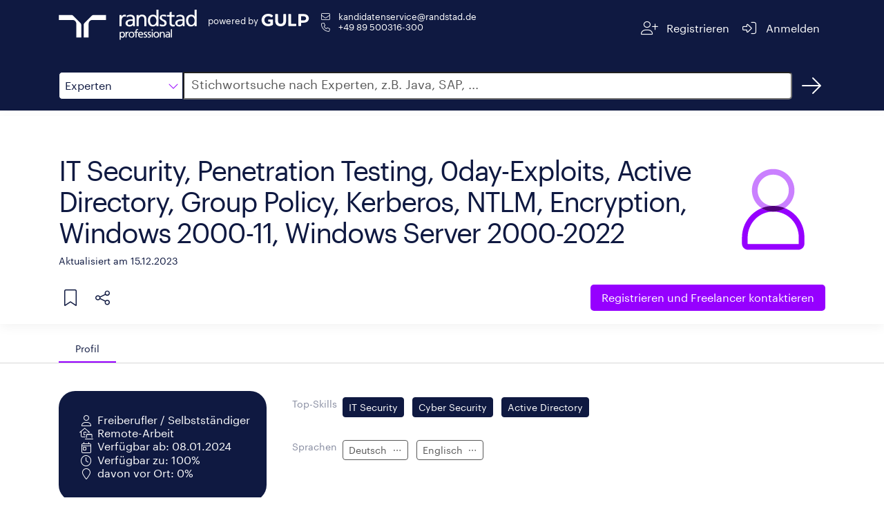

--- FILE ---
content_type: text/html;charset=ISO-8859-1
request_url: https://www.gulp.de/freelancer/DD53D504
body_size: 27499
content:
<!doctype html>
<html amp lang="de">
  <head>
    <meta charset="utf-8" />
    <meta http-equiv="Content-Type" content="text/html; charset=UTF-8" />
    <meta name="viewport" content="width=device-width,minimum-scale=1,initial-scale=1">
    <meta name="robots" content="index"/>

        <meta name="description" content="Freiberufler ab dem 08.01.2024 zu 100% verfügbar, Vor-Ort-Einsatz bis zu 0% möglich. Alle Details im GULP Freelancer Profil.">
      <title>Freelancer: IT Security, Penetration Testing, 0day-Exploits, Active Directory, Group Policy, Kerberos, NTLM, Encryption, Windows 2000-11, Windows Server 2000-2022 | Randstad</title>

    <link rel="canonical" href="https://www.gulp.de/gulp2/g/spezialisten/DD53D504"/>
    <link rel="alternate" hreflang="de" href="https://www.gulp.de/freelancer/DD53D504"/>
    <link rel="alternate" hreflang="de-ch" href="https://www.gulp.ch/freelancer/DD53D504"/>
    <link rel="icon" type="image/x-icon" href="https://www.randstad.de/themes/custom/bluex/favicon.ico">
    <link rel="stylesheet" href="https://kit.fontawesome.com/8df2418ab9.css" crossorigin="anonymous">

    <!-- AMP Scripts -->
    <script async src="https://cdn.ampproject.org/v0.js"></script>
    <script async custom-element="amp-analytics" src="https://cdn.ampproject.org/v0/amp-analytics-0.1.js"></script>
    <script async custom-element="amp-bind" src="https://cdn.ampproject.org/v0/amp-bind-0.1.js"></script>
    <script async custom-template="amp-mustache" src="https://cdn.ampproject.org/v0/amp-mustache-0.2.js"></script>
    <script async custom-element="amp-accordion" src="https://cdn.ampproject.org/v0/amp-accordion-0.1.js"></script>
    <script async custom-element="amp-script" src="https://cdn.ampproject.org/v0/amp-script-0.1.js"></script>
    <script async custom-element="amp-geo" src="https://cdn.ampproject.org/v0/amp-geo-0.1.js"></script>
    <script async custom-element="amp-consent" src="https://cdn.ampproject.org/v0/amp-consent-0.1.js"></script>
    <script async custom-element="amp-iframe" src="https://cdn.ampproject.org/v0/amp-iframe-0.1.js"></script>

    <style amp-boilerplate>body{-webkit-animation:-amp-start 8s steps(1,end) 0s 1 normal both;-moz-animation:-amp-start 8s steps(1,end) 0s 1 normal both;-ms-animation:-amp-start 8s steps(1,end) 0s 1 normal both;animation:-amp-start 8s steps(1,end) 0s 1 normal both}@-webkit-keyframes -amp-start{from{visibility:hidden}to{visibility:visible}}@-moz-keyframes -amp-start{from{visibility:hidden}to{visibility:visible}}@-ms-keyframes -amp-start{from{visibility:hidden}to{visibility:visible}}@-o-keyframes -amp-start{from{visibility:hidden}to{visibility:visible}}@keyframes -amp-start{from{visibility:hidden}to{visibility:visible}}</style><noscript><style amp-boilerplate>body{-webkit-animation:none;-moz-animation:none;-ms-animation:none;animation:none}</style></noscript>

    <style amp-custom>
      @font-face{font-family:"Graphik";font-style:normal;font-weight:400;font-display:swap;src:local("Graphik"),url("https://www.gulp.de/gulp2/g/assets/font/Graphik-Regular.woff2") format("woff2")}

      html,body{height:100%;font-size:16px}*,:after,:before{-webkit-box-sizing:border-box;-moz-box-sizing:border-box;box-sizing:border-box}*{margin:0;padding:0}body{font-family:"Graphik",sans-serif;-webkit-font-smoothing:antialiased;color:#0f1941}a{color:#fff}a:visited,a:focus,a:hover{text-decoration:underline}a.button,button.button{display:inline-block;border:none;padding:.375rem .75rem;margin:0;text-decoration:none;background:#9600ff;color:#fff;font-family:"Graphik",sans-serif;font-size:.875rem;cursor:pointer;text-align:center;border-radius:5px;transition:background-color .3s ease-out;transition-duration:.3s;-webkit-appearance:none;-moz-appearance:none;font-weight:400}amp-img.contain img{object-fit:contain}small{font-size:90%}.margin-right-1{margin-right:.5rem}h2{font-size:32px;letter-spacing:-1px;line-height:40px;display:inline-block;color:#0f1941;font-style:normal;font-weight:400;text-rendering:optimizeLegibility;min-width:12rem;margin-bottom:1rem}@media screen and (min-width: 48em){h2.show-for-small{display:inline-block}}h2.separator-left::after,h2.separator-right::after{content:"";display:table;width:5rem;border-bottom:.125rem solid #9600ff;margin-top:.5rem}h2.separator-right::after{margin-left:auto}h3{font-size:20px;letter-spacing:0;line-height:30px;color:#0f1941;font-weight:400}.show-more-button.button{border:1px solid #0f1941;background:none;color:#0f1941;font-weight:400;display:block}.show-more-button.button:hover{background-color:#f5f5f5;color:#0f1941}.show-more-button.button i{color:#9600ff}.fa-pull-left,.fa-pull-right{float:none}.editor-content{line-height:1.6}.editor-content p{margin-bottom:.5rem;text-rendering:optimizeLegibility}.editor-content ul,.editor-content ol{padding-left:30px}.editor-content hr{clear:both;max-width:82.5rem;height:0;margin:1rem auto;border-top:0;border-right:0;border-bottom:1px solid #e0e0e0;border-left:0}.free-text-field{padding:1rem 0}.row{margin:0 auto;padding:1rem 15px;max-width:540px}@media print,screen and (min-width: 48em){.row{max-width:720px}}@media print,screen and (min-width: 62em){.row{max-width:960px}}@media screen and (min-width: 75em){.row{max-width:1140px}}@media screen and (min-width: 87.5em){.row{max-width:1320px}}.tooltip{visibility:hidden;position:absolute;border:1px solid #d7d7d7;background-color:#fff;padding:.5rem;z-index:1;width:max-content;max-width:200px}.tooltip-icon{position:relative;display:inline-block}.tooltip-icon:hover .tooltip{visibility:visible}#tabs{border-bottom:1px solid #d7d7d7}#tabs .row{display:flex;padding-bottom:0}.tab{height:2.5rem;border-top-left-radius:30px;border-top-right-radius:30px;padding:0 1.5rem;display:flex;align-items:center;cursor:pointer;font-size:90%;color:#757575}.tab:hover{color:#0f1941}.tab.openTab{border-bottom:2px solid #9600ff;color:#0f1941}.body{padding-top:2.5rem}.details{display:flex;gap:30px}.details div{display:inline-block}.label{color:#878ca0;display:inline-block;min-width:6.4rem;text-align:right;padding:.5rem 0;margin-bottom:1rem;line-height:1.5;font-size:.9rem}.label-container{padding:.282rem .5rem;margin-bottom:1rem}.form-value{margin:0 0 1rem;padding:.5rem;color:#0f1941}.chip{display:inline-block;margin:.25rem .5rem .25rem 0;padding:1px .5rem;border-radius:.25rem;font-size:.9rem;line-height:1.5625rem}.chip.primary{background-color:#0f1941;color:#fff;border:1px solid #0f1941}.chip.primary.hollow{color:#0f1941;background-color:#fff}.chip.dark{background-color:#585858;color:#fff;border:1px solid #585858}.chip.dark.hollow{color:#585858;background-color:#fff}.show-for-medium{display:none}@media screen and (min-width: 62em){.show-for-medium{display:inline}}.show-for-small{display:none}@media screen and (min-width: 48em){.show-for-small{display:block}}.xsmall-only{display:block}@media screen and (min-width: 48em){.xsmall-only{display:none}}amp-consent{background-color:transparent}.consentPopup{padding:var(--space-3);margin:0 auto;position:relative;background-color:transparent;width:100%;height:100vh}.consentPopup amp-iframe{background-color:transparent}amp-accordion#mobileAccordion>section{border-bottom:1px solid #0f1941}amp-accordion#mobileAccordion>section>header{border:none;padding:.5rem 0;background-color:transparent}amp-accordion#mobileAccordion>section>header h2{font-size:20px;letter-spacing:0;line-height:30px;color:#0f1941;line-height:30px;display:flex;justify-content:space-between;align-items:center;margin:0}amp-accordion#mobileAccordion>section>header i{transition:transform .3s ease-out;transform:rotate(180deg);color:#9600ff}amp-accordion#mobileAccordion>section>header[aria-expanded=true] i{transform:rotate(0deg)}

      #header{background:#0f1941}#header .row{display:flex;justify-content:space-between}#header .section{display:flex}#header #imageContainer{position:relative;min-width:140px;min-height:56px;height:100%;cursor:pointer;top:-8px;margin-right:1rem}@media screen and (min-width: 48em){#header #imageContainer{min-width:200px}}#header .endorsement{color:#fff;font-size:.8rem;display:flex;flex-direction:column;flex-wrap:wrap;flex-shrink:0;margin-top:4px;align-items:center;align-self:start}#header .endorsement div{min-width:73px}#header .endorsement amp-img{max-height:18px}@media screen and (min-width: 48em){#header .endorsement{flex-direction:row}#header .endorsement div{margin-right:4px}}#header small{font-weight:400}#header #contactContainer{display:flex;flex-direction:column;gap:10px;font-size:.8rem;margin-left:15px}#header #contactContainer a:hover{text-decoration:underline}#header .navigation-button{cursor:pointer;border-radius:5px;-webkit-border-radius:5px;-moz-border-radius:5px;height:3rem;display:flex;flex-wrap:wrap;justify-content:center;align-content:center;padding:0 .5rem;transition:all .3s ease-out}#header .navigation-button span{margin-left:.5rem}#header .navigation-button a{color:#fff}#header .navigation-button:hover{background:rgba(255,255,255,.1)}#header a{text-decoration:none}#header i{color:#fff}

      #search{background:#0f1941}#search .row{display:flex;margin-bottom:.5rem}#search #category,#search #dropdown{border:1px solid #0f1941;width:140px;line-height:2.5rem;cursor:pointer}@media screen and (min-width: 48em){#search #category,#search #dropdown{width:180px}}#search #category{border-top-left-radius:5px;border-bottom-left-radius:5px;height:2.5rem;padding-left:.5rem;display:flex;justify-content:space-between;align-items:center;background:#fff}#search #category i{color:#9600ff}#search #category:hover,#search #category:focus{box-shadow:0 0 0 1px #9600ff;transition:border .2s ease-out,box-shadow .2s ease-out}#search #dropdown{position:absolute;top:calc(3.5rem - 1px);z-index:1}#search #dropdown div{padding-left:.5rem;background-color:#fff}#search #dropdown div:hover{background-color:#f5f5f5}#search #dropdown,#search #dropdown div:last-child{border-bottom-left-radius:5px;border-bottom-right-radius:5px}#search #searchInput{left:-1px;border-top-right-radius:5px;border-bottom-right-radius:5px;flex-grow:1;font-size:1rem;padding-left:10px}#search #searchInput::placeholder{color:#585858;font-size:18px;font-family:"Graphik",sans-serif}#search #searchInput:hover,#search #searchInput:focus{box-shadow:0 0 0 1px #9600ff;transition:border .2s ease-out,box-shadow .2s ease-out}#search #searchBtnHref{width:40px;height:40px;margin-left:.5rem;color:#fff;display:flex;justify-content:center;align-items:center;border-radius:50%;text-decoration:none;transition:all .3s ease-out}#search #searchBtnHref:hover{background-color:rgba(255,255,255,.1)}

      #profileHeader{display:flex;gap:3rem;position:relative}#profileHeader::before{position:absolute;content:"";width:100vw;height:100%;transform:translate(-50%, -50%);left:50%;top:calc(50% - 1px);box-shadow:0 .25rem 1rem rgba(0,0,0,.05)}#profileHeader .button{font-size:1rem;padding:.5rem 1rem;line-height:1.375rem;background:#9600ff}#profileHeader.row{padding:0 15px}#profileHeader>div:first-child{display:flex;flex-direction:column;flex-grow:1;padding:1rem 0}#profileHeader #details{display:flex;align-items:center;justify-content:space-between}@media screen and (min-width: 48em){#profileHeader #details>div:first-child{min-height:14rem}}#profileHeader #profilePictureIcon,#profileHeader #squareProfilePicture,#profileHeader #profilePicture,#profileHeader #noProfilePicture,#profileHeader #noSquareProfilePicture{position:relative;min-width:150px;min-height:150px;align-self:center}#profileHeader #noSquareProfilePicture{height:170px}#profileHeader #profilePicture{min-width:300px;min-height:400px}#profileHeader #squareProfilePicture{margin:3rem 0}#profileHeader #squareProfilePicture amp-img{border-radius:100%}#profileHeader #coreCompetence{font-size:40px;letter-spacing:-2px;line-height:45px;color:#0f1941;margin-bottom:.5rem;font-weight:400;word-break:break-word}@media screen and (min-width: 48em){#profileHeader #coreCompetence{margin-top:2.5rem}}#profileHeader #lastUpdated{color:#0f1941;font-weight:400}#profileHeader #linkSection{display:flex;flex-direction:column;align-items:center;gap:1rem}#profileHeader #linkSection>div{display:flex;justify-content:space-between;flex-grow:1}#profileHeader #linkSection i{cursor:pointer;color:#0f1941;margin:.5rem}@media screen and (min-width: 48em){#profileHeader #linkSection{flex-direction:row;justify-content:space-between;gap:0}#profileHeader #linkSection #referenceButton{flex-grow:1}}#profileHeader .tooltip-icon{width:45px;height:45px;display:flex;align-items:center;justify-content:flex-start}#profileHeader .tooltip{top:45px}#profileHeader #profileActions{display:flex}#profileHeader #profileActions .tooltip a{color:#9600ff;text-decoration:underline}#profileHeader #share{position:relative}@media screen and (min-width: 48em){#profileHeader #share{margin-right:13px}}#profileHeader #shareMenu{position:absolute;top:45px;display:flex;flex-direction:column;background-color:#fff;padding:.5rem 0;border-radius:4px;box-shadow:0px 2px 4px -1px rgba(0,0,0,.2),0px 4px 5px 0px rgba(0,0,0,.14),0px 1px 10px 0px rgba(0,0,0,.12);min-width:9rem;z-index:2}#profileHeader #shareMenu a{color:#0f1941;text-decoration:none;padding:0 1rem;min-height:48px;line-height:48px}#profileHeader #shareMenu a>i{color:#9600ff}#profileHeader #shareMenu a:hover{background-color:#f5f5f5}

      #personalInfo.row{display:flex;flex-direction:column;padding-top:0;margin-top:0}@media screen and (min-width: 48em){#personalInfo.row{flex-direction:row;gap:1rem;align-items:flex-start}}#personalInfo #leftSide{background-color:#0f1941;border-radius:1.5rem;padding:2rem 1.5rem;color:#fff;display:flex;justify-content:center;margin-bottom:2.5rem}@media screen and (min-width: 48em){#personalInfo #leftSide{min-width:18rem}}#personalInfo #leftSide i{width:2em;text-align:center;margin-top:.2rem}#personalInfo #leftSide>div{display:flex;gap:1rem;flex-direction:column}#personalInfo #leftSide>div div{display:flex}#personalInfo #rightSide{flex-grow:1}#personalInfo h2{text-align:right;margin-top:40px}#personalInfo amp-script{display:inline}

      .locations .collapsible-comment.collapsed{max-height:96px;overflow:hidden;position:relative}.locations .collapsible-comment.collapsed::before{content:"";background:linear-gradient(180deg, rgba(255, 255, 255, 0) 50%, white 100%);position:absolute;top:0;left:0;width:100%;height:100%}

      #trustWidgets{position:relative}#trustWidgets:before{position:absolute;content:"";width:100vw;height:100%;top:50%;left:50%;z-index:-1;transform:translate(-50%, -50%);background:#d7d7d7}#trustWidgets>div{display:flex;gap:2rem}@media screen and (max-width: 48em){#trustWidgets>div{flex-direction:column}}#trustWidgets .title{color:#0f1941;margin-bottom:1rem}#trustWidgets .center{display:flex;justify-content:space-around;align-items:center}#trustWidgets #bmeContainer,#trustWidgets #izsContainer,#trustWidgets #tuvContainer{position:relative;width:100px;height:100px}#trustWidgets #tuvContainer{width:150px}

      .projects .accordion-container,.education .accordion-container{position:relative}.projects .accordion-container .timeline,.education .accordion-container .timeline{position:absolute;height:100%;width:2px;background-color:#0f1941;left:1.7rem;top:2rem}@media screen and (min-width: 75em){.projects .accordion-container .timeline,.education .accordion-container .timeline{left:12.2rem}}.projects amp-accordion,.education amp-accordion{margin-bottom:3rem}.projects .project-accordion>section,.projects .education-accordion>section,.education .project-accordion>section,.education .education-accordion>section{display:none}.projects .project-accordion>section:nth-child(1),.projects .project-accordion>section:nth-child(2),.projects .project-accordion>section:nth-child(3),.projects .project-accordion>section:nth-child(4),.projects .project-accordion>section:nth-child(5),.projects .education-accordion>section:nth-child(1),.projects .education-accordion>section:nth-child(2),.projects .education-accordion>section:nth-child(3),.projects .education-accordion>section:nth-child(4),.projects .education-accordion>section:nth-child(5),.education .project-accordion>section:nth-child(1),.education .project-accordion>section:nth-child(2),.education .project-accordion>section:nth-child(3),.education .project-accordion>section:nth-child(4),.education .project-accordion>section:nth-child(5),.education .education-accordion>section:nth-child(1),.education .education-accordion>section:nth-child(2),.education .education-accordion>section:nth-child(3),.education .education-accordion>section:nth-child(4),.education .education-accordion>section:nth-child(5){display:block}.projects .project-accordion.show-more>section,.projects .education-accordion.show-more>section,.education .project-accordion.show-more>section,.education .education-accordion.show-more>section{display:block}.projects header,.education header{background-color:transparent;padding:1.5rem 0;border:none;border-radius:30px}.projects header:hover,.projects header:hover .timeframe,.projects header:hover i,.education header:hover,.education header:hover .timeframe,.education header:hover i{transition:all .3s ease-out;background-color:#f5f5f5}.projects header[aria-expanded=true] i,.education header[aria-expanded=true] i{transform:rotate(0deg)}.projects header[aria-expanded=true] .title div,.education header[aria-expanded=true] .title div{display:none}.projects header i,.education header i{transition:transform .3s ease-out;transform:rotate(180deg);font-size:24px;color:#9600ff;margin:-0.5rem 1rem;padding:1rem 0;background-color:#fff}.projects .header,.education .header{display:flex;gap:1rem}.projects .header>div:last-child,.education .header>div:last-child{display:flex;gap:2rem}@media screen and (max-width: 48em){.projects .header>div:last-child,.education .header>div:last-child{flex-direction:column-reverse;gap:0}}@media screen and (min-width: 62em){.projects .header,.education .header{gap:5rem}}.projects .timeframe,.education .timeframe{display:flex;flex-direction:column;align-items:center;background-color:#fff;min-width:8rem}@media screen and (max-width: 48em){.projects .timeframe,.education .timeframe{align-items:flex-start}}.projects .timeframe div:first-child,.education .timeframe div:first-child{font-size:1rem;color:#9600ff;font-weight:400}.projects .timeframe div:last-child,.education .timeframe div:last-child{font-size:.9rem;color:#0f1941}.projects .title,.education .title{display:flex;flex-direction:column}.projects .details,.education .details{margin-left:5.6rem}@media screen and (min-width: 62em){.projects .details,.education .details{margin-left:9.6rem}}@media screen and (min-width: 75em){.projects .details,.education .details{margin-left:21.7rem}}.projects .show-more-entries-button,.education .show-more-entries-button{background-color:#fff;position:absolute;left:1.7rem;transform:translateX(-50%);top:100%}@media screen and (min-width: 75em){.projects .show-more-entries-button,.education .show-more-entries-button{left:12.2rem}}

      .skills .label-container{padding-left:0;padding-right:0}

      #contactForm{display:flex;gap:5rem;margin:0 auto;padding-top:3rem;position:relative}#contactForm:before{position:absolute;content:"";width:100vw;height:100%;top:50%;left:50%;z-index:-1;transform:translate(-50%, -50%);background:#f7f5f0}#contactForm #form{display:flex;gap:2rem}#contactForm #form>div{flex:1 1 0;display:flex;flex-direction:column}#contactForm h2{font-size:32px;letter-spacing:-1px;line-height:40px}#contactForm h3{color:#0f1941;font-weight:400;margin:1rem auto}#contactForm #phoneImageContainer{position:relative;width:300px;height:238px}#contactForm a{color:#0f1941;text-decoration:underline}#contactForm label{display:block;margin-left:.5rem;color:#0f1941}#contactForm input[type=text],#contactForm input[type=tel],#contactForm input[type=email],#contactForm textarea{height:2.5rem;line-height:2.5rem;font-size:1rem;font-family:"Graphik",sans-serif;margin-bottom:1rem;padding:.5rem;border-radius:5px;border:1px solid #d7d7d7;transition:box-shadow .2s ease-out;width:100%}#contactForm input[type=text]::placeholder,#contactForm input[type=tel]::placeholder,#contactForm input[type=email]::placeholder,#contactForm textarea::placeholder{color:#d7d7d7;font-family:"Graphik",sans-serif;font-size:1rem;line-height:2.5rem}#contactForm input[type=text]:hover,#contactForm input[type=text]:focus,#contactForm input[type=tel]:hover,#contactForm input[type=tel]:focus,#contactForm input[type=email]:hover,#contactForm input[type=email]:focus,#contactForm textarea:hover,#contactForm textarea:focus{box-shadow:0 0 0 1px #9600ff}#contactForm textarea{height:unset;resize:none}#contactForm input[type=checkbox]{-webkit-appearance:none;appearance:none;background-color:#fff;min-width:1rem;height:1rem;border:1px solid #0f1941;border-radius:2.5px;margin-top:.3rem}#contactForm .optional::after{display:inline-block;margin-left:1rem;content:"optional";color:#585858;font-size:12px}#contactForm #checkboxContainer{display:flex;gap:1rem;margin-top:1rem}#contactForm .button{display:block;background-color:#9600ff;align-self:flex-end;margin-top:auto;margin-bottom:1rem}

      #registrationBanner{margin-top:3rem}@media screen and (min-width: 62em){#registrationBanner{display:flex;gap:5rem}}#registrationBanner h3{margin-top:.5rem;margin-bottom:2rem;min-width:17rem}#registrationBanner p{display:block;color:#0f1941;font-size:40px;font-weight:400}#registrationBanner .button{background-color:#9600ff;margin-top:3rem}

      #references blockquote{color:#0f1941;line-height:1.6}#references blockquote i{color:#9600ff}#references blockquote #quote{display:flex}#references blockquote #referenceName{color:#0f1941;font-size:14px;text-align:center;margin:2rem 0}

      #footer{width:100%;background-color:#0f1941;display:flex;justify-content:center;gap:1.4rem}#footer a{color:#fff;text-decoration:none;display:inline-block;height:53px;line-height:53px}#footer a:hover{text-decoration:underline}

    </style>
  </head>

  <body>
    <!-- Google Tag Manager -->
    <amp-analytics data-block-on-consent config="https://www.googletagmanager.com/amp.json?id=GTM-5MR343V&gtm.url=https://www.gulp.de/gulp2/g/spezialisten/DD53D504" data-credentials="include"></amp-analytics>

    <amp-geo layout="nodisplay">
      <script type="application/json">
        {"ISOCountryGroups":{
            "eu":["preset-eea"],
            "doubleOptIn":["de","at","no","gr","lu"]}
        }
      </script>
    </amp-geo>

    <amp-consent id="consent-element" layout="nodisplay">
      <script type="application/json">
        {
          "consentInstanceId": "onetrust-consent",
          "consentRequired": "false",
          "promptUI": "consent-flow",
          "geoOverride": {
            "eu": {
              "consentRequired": true
            }
          },
          "promptIfUnknown": true
        }
      </script>
      <div id="consent-flow" class="popupOverlay">
        <div class="consentPopup">
          <amp-iframe id="idFrame" layout="fill" resizable
                      sandbox="allow-scripts allow-same-origin allow-popups allow-popups-to-escape-sandbox"
                      src="https://gulp.de/gulp2/rest/amp/cookie-consent.html">
            <div placeholder></div>
            <div overflow></div>
          </amp-iframe>
        </div>
      </div>
    </amp-consent>

    <header id="header">
  <div class="row">
    <div class="section">
      <div id="imageContainer">
        <amp-img class="contain"
                 layout="fill"
                 src="https://www.gulp.de/gulp2/g/assets/img/randstad-professional/Randstad_Professional_Logo_Horizontal_White.svg"
                 alt="Randstad Professional homepage">
        </amp-img>
      </div>
      <div class="endorsement">
        <div>powered by</div>
        <amp-img layout="flex-item"
                 height="20" width="70"
                 src="https://www.gulp.de/gulp2/g/assets/img/gulp-logo/GULP-Logo-only_weiss.svg"
                 alt="GULP">
        </amp-img>
      </div>
      <div id="contactContainer" class="show-for-small">
        <span class="show-for-small">
          <i class="fa-envelope fa-fw fa-light margin-right-1" aria-hidden="true"></i>
          <a href="mailto:kandidatenservice@randstad.de">kandidatenservice@randstad.de</a>
        </span>
        <span class="show-for-small">
          <i class="fa-fw fa-phone fa-light margin-right-1" aria-hidden="true"></i>
          <a class="tel" href="tel:+4989500316300">+49 89 500316-300</a></span>
      </div>
    </div>
    <div class="section">
      <div class="navigation-button">
        <a href="https://www.gulp.de/direkt/app/neu" target="_blank" rel="noopener noreferrer" aria-label="Registrieren">
          <i class="fa-fw fa-lg fa-user-plus fa-light" aria-hidden="true"></i>
          <span class="show-for-medium">Registrieren</span>
        </a>
      </div>
      <div class="navigation-button">
        <a href="https://www.gulp.de/direkt/app/login" target="_blank" rel="noopener noreferrer" aria-label="Anmelden">
          <i class="fa-fw fa-lg fa-sign-in-alt fa-light" aria-hidden="true"></i>
          <span class="show-for-medium">Anmelden</span>
        </a>
      </div>
    </div>
  </div>
</header>


    <amp-script layout="container" src="https://www.gulp.de/gulp2/rest/amp/search.js" sandbox="allow-forms">
  <div id="search">
    <div class="row">
      <div id="category" on="tap:dropdown.toggleVisibility, AMP.setState({item: 'Experten'})" tabindex="0" role="button">
        <span [text]="(item == null ? 'Experten' : item)">Experten</span>
        <i class="fa-light fa-chevron-down fa-pull-left" aria-hidden="true"></i>
      </div>
      <div id="dropdown" hidden>
        <div id="ProjectBtn"
             on="tap:AMP.setState({item: 'Projekte'}), dropdown.toggleVisibility"
             tabindex="0"
             role="button">
          Projekte
        </div>
        <div id="JobsBtn"
             on="tap:AMP.setState({item: 'Jobs'}), dropdown.toggleVisibility"
             tabindex="0"
             role="button">
          Jobs
        </div>
        <div id="ExpertenBtn"
             on="tap:AMP.setState({item: 'Experten'}), dropdown.toggleVisibility"
             tabindex="0"
             role="button">
          Experten
        </div>
      </div>
      <label for="searchInput" class="fa-sr-only">Suche</label>
      <input id="searchInput" [value]="searchQuery" on="input-debounced:AMP.setState({searchQuery: event.value})"
             type="text" placeholder="Stichwortsuche nach Experten, z.B. Java, SAP, ..."
             tabindex="0" role="button">
      <a id="searchBtnHref" href="/gulp2/g/spezialisten" class="Experten" aria-label="Suchen">
        <i class="fal fa-arrow-right fa-2xl" aria-hidden="true"></i>
      </a>
    </div>
  </div>
</amp-script>


      <div id="profileHeader" class="row">
  <div>
    <div id="details">
      <div>
        <div id="coreCompetence">
          IT Security, Penetration Testing, 0day-Exploits, Active Directory, Group Policy, Kerberos, NTLM, Encryption, Windows 2000-11, Windows Server 2000-2022
        </div>
        <small id="lastUpdated">
          Aktualisiert am 15.12.2023
        </small>
      </div>
      <div>
          <div class="show-for-small">
            <amp-img id="noProfilePicture" src="https://www.gulp.de/gulp2/g/assets/img/randstad-professional/icons/Randstad_Professional_Touch_Illustration_Person_RGB_UseBackgroundNavy.svg"
                     class="contain" layout="fill" alt="Profilbild"></amp-img>
          </div>
      </div>
    </div>
      <div id="noSquareProfilePicture" class="xsmall-only">
        <amp-img src="https://www.gulp.de/gulp2/g/assets/img/randstad-professional/icons/Randstad_Professional_Touch_Illustration_Person_RGB_UseBackgroundNavy.svg"
                 class="contain" layout="fill" alt="Profilbild"></amp-img>
      </div>
    <div id="linkSection">
      <div>
        <div id="profileActions">
          <div class="tooltip-icon">
            <i class="fa-light fa-bookmark fa-xl" aria-hidden="true"></i>
            <div class="tooltip">
              Die Merkliste ist nur für GULP Direkt Kunden verfügbar.
              <a href="https://www.gulp.de/gulp2/g/login" target="_blank" rel="noopener noreferrer">Anmelden</a>
              oder
              <a href="https://www.gulp.de/direkt/app/neu" target="_blank" rel="noopener noreferrer"> kostenfrei für GULP Direkt registrieren</a>.
            </div>
          </div>
          <div id="share"
                class="tooltip-icon"
                on="tap:shareMenu.toggleVisibility"
                tabindex="0"
                role="button"
                aria-label="Teilen">
            <i class="fa-light fa-share-nodes fa-xl" aria-hidden="true"></i>
            <div class="tooltip">
              Teilen
            </div>
            <div id="shareMenu" hidden>
              <a href="https://www.facebook.com/sharer/sharer.php?u=https://www.gulp.de/gulp2/g/spezialisten/DD53D504"><i class="fab fa-fw fa-facebook" aria-hidden="true"></i>Facebook</a>
              <a href="https://twitter.com/intent/tweet?url=https://www.gulp.de/gulp2/g/spezialisten/DD53D504"><i class="fab fa-fw fa-twitter" aria-hidden="true"></i>Twitter</a>
              <a href="whatsapp://send?text=https://www.gulp.de/gulp2/g/spezialisten/https://www.gulp.de/gulp2/g/spezialisten/DD53D504"><i class="fab fa-fw fa-whatsapp" aria-hidden="true"></i>Whatsapp</a>
              <a href="https://www.linkedin.com/shareArticle?mini=true&url=https://www.gulp.de/gulp2/g/spezialisten/DD53D504"><i class="fab fa-fw fa-linkedin" aria-hidden="true"></i>LinkedIn</a>
              <a href="https://www.xing.com/spi/shares/new?url=https://www.gulp.de/gulp2/g/spezialisten/DD53D504"><i class="fab fa-fw fa-xing" aria-hidden="true"></i>Xing</a>
            </div>
          </div>
        </div>
      </div>
      <a class="button" href="/direkt/app/neu" target="_blank">
        <span class="show-for-medium">Registrieren und</span> Freelancer kontaktieren
      </a>
    </div>
  </div>
</div>

      <div id="tabs">
        <div class="row">
          <div id="profileTab" class="tab openTab">
            <span>Profil</span>
          </div>


        </div>
      </div>
      <div id="profile" class="body">
        <div id="personalInfo" class="row">
  <div id="leftSide">
    <div>
      <div>
          <i class="fa-light fa-user" aria-hidden="true"></i><span>Freiberufler / Selbstständiger</span>
      </div>
        <div>
          <i class="fa-light fa-laptop-house" aria-hidden="true"></i><span>Remote-Arbeit</span>
        </div>
      <div>
        <i class="fa-calendar-day fa-light" aria-hidden="true"></i><span>Verfügbar ab: 08.01.2024</span>
      </div>
      <div>
        <i class="fa-clock fa-light" aria-hidden="true"></i><span>Verfügbar zu: 100%</span>
      </div>
      <div>
        <i class="fa-light fa-map-marker" aria-hidden="true"></i><span>davon vor Ort: 0%</span>
      </div>
    </div>
  </div>
  <div id="rightSide">
    <div class="details">
        <label class="label">Top-Skills</label>
        <div class="label-container">
            <div class="chip primary">IT Security</div>
            <div class="chip primary">Cyber Security</div>
            <div class="chip primary">Active Directory</div>
        </div>
    </div>
      <div class="details">
        <label class="label">Sprachen</label>
        <div class="label-container">
              <div class="chip hollow dark">
                Deutsch
                  <div class="tooltip-icon">
                        <span id="iconContainer" class="OTHER">
                          <i id="defaultIcon" class="fa-light fa-ellipsis fa-pull-right"></i>
                        </span>
                    <div class="tooltip">Muttersprache</div>
                  </div>
              </div>
              <div class="chip hollow dark">
                Englisch
                  <div class="tooltip-icon">
                        <span id="iconContainer" class="PROFESSIONAL">
                          <i id="defaultIcon" class="fa-light fa-ellipsis fa-pull-right"></i>
                        </span>
                    <div class="tooltip">Verhandlungssicher</div>
                  </div>
              </div>
        </div>
      </div>

    <div class="show-for-small">
        <section>
  <header class="xsmall-only">
    <h2>
      <span>Einsatzorte</span>
      <i class="fa-light fa-chevron-up" aria-hidden="true"></i>
    </h2>
  </header>
  <div class="locations">
    <h2 class="separator-right show-for-small">Einsatzorte</h2>

      <div class="details">
        <label class="label">Länder</label>
        <div class="form-value">
          Deutschland, Österreich
        </div>
      </div>
    <div class="details">
      <label class="label">Remote-Arbeit</label>
      <div class="form-value">
          <i class="fa-light fa-laptop-house fa-pull-left" aria-hidden="true"></i> möglich
      </div>
    </div>
  </div>
</section>
    </div>
  </div>
</div>



        <div id="desktopView" class="show-for-small">
              <section>
    <header class="xsmall-only">
      <h2>
        <span>Projekte</span>
        <i class="fa-light fa-chevron-up" aria-hidden="true"></i>
      </h2>
    </header>
    <div class="projects row">
      <h2 class="separator-left show-for-small">Projekte</h2>
      <div class="accordion-container">
        <div class="timeline"></div>
        <amp-accordion animate id="projectAccordion_desktop" class="project-accordion">
              <section>
                <header>
                  <div class="header">
                    <div>
                      <i class="fa-light fa-chevron-up" aria-hidden="true"></i>
                    </div>
                    <div>
                      <div class="timeframe">
                        <div>2 Jahre 4 Monate</div>
                        <div>2021-09 - 2023-12</div>
                      </div>
                      <div class="title">
                        <h3>
                          Infrastructure Security / CISO Consulting
                        </h3>
                        <div>
                            <span class="chip dark">Cyber Security Consultant</span>


                        </div>
                      </div>
                    </div>
                  </div>
                </header>
                <div>
                      <div class="details">
                        <label class="label">Rolle</label>
                        <div class="label-container">
                          <span class="chip dark">Cyber Security Consultant</span>
                        </div>
                      </div>

                      <div class="details">
                        <label class="label">Projektinhalte</label>
                        <div class="form-value editor-content"><p>Bei diesem Projekt mussten sensible Systeme rund um die Lohn- und Gehaltsabrechnung</p>
<p>gehärtet und separat abgesichert werden. Die Server und Clients wurden physikalisch und</p>
<p>logisch von der restlichen Infrastruktur getrennt, mussten aber weiterhin durch die ITAbteilung</p>
<p>gewartet werden können, ohne Zugriff auf die eigentlichen Applikationsdaten zu</p>
<p>ermöglichen.</p>
<p>Die Server wurden nach DISA STIG gehärtet und eine Just-In-Time Administration eingefu?hrt,</p>
<p>um die Zugriffe genau zu steuern und zu protokollieren. Diese Lösung wurde and das SIEM</p>
<p>angebunden und durch das interne SOC u?berwacht.</p>
<p>Vor Inbetriebnahme der Lösung wurde ein Penetration Test von mir und einer externen Firma</p>
<p>durchgefu?hrt.</p>
<p>Parallel dazu war ich fu?r den CISO als Consultant tätig und beriet ihn bei akuten Incident</p>
<p>Response Fällen (Pre und Post Breach), aber auch bei Projekten rund um IT Security. Die</p>
<p>Schwerpunkte waren Active Directory / Azure AD, Credential Theft, Endpoint Protection,</p>
<p>Security Awareness Trainings, Vulnerability Management und Risk Management.</p></div>
                      </div>




                      <div class="details">
                        <label class="label">Einsatzort</label>
                        <div class="form-value">Baden-Württemberg</div>
                      </div>
                </div>
              </section>
              <section>
                <header>
                  <div class="header">
                    <div>
                      <i class="fa-light fa-chevron-up" aria-hidden="true"></i>
                    </div>
                    <div>
                      <div class="timeframe">
                        <div>10 Monate</div>
                        <div>2020-11 - 2021-08</div>
                      </div>
                      <div class="title">
                        <h3>
                          Active Directory / Windows Hardening
                        </h3>
                        <div>
                            <span class="chip dark">Cyber Security Consultant</span>


                        </div>
                      </div>
                    </div>
                  </div>
                </header>
                <div>
                      <div class="details">
                        <label class="label">Rolle</label>
                        <div class="label-container">
                          <span class="chip dark">Cyber Security Consultant</span>
                        </div>
                      </div>

                      <div class="details">
                        <label class="label">Projektinhalte</label>
                        <div class="form-value editor-content"><p>Für den Kunden härtete ich klassifizierte Active Directories und Windows Systeme nach DISA STIG und auch darüber hinaus. Hier wurde der Fokus auf die persistente und automatisierte Implementierung der Härtungsmaßnahmen gelegt, um eine übergreifende Compliance aller Umgebungen gewährleisten zu können. Dabei musste stets der Betrieb der hochsensiblen Hard- und Software gewährleistet werden.</p><p><br /></p><p>Da es sich um air-gapped Umgebungen handelte, also komplett von der Außenwelt abgeschottete Netzwerke, war ein zentrales Management technisch nicht möglich. Die Herausforderung lag darin, alle Umgebungen möglichst effizient und mit geringem Aufwand stets auf dem gleichen Integrations-Fortschritt zu halten. Dies beinhaltete die gesamte Bandbreite eines klassischen Infrastruktur- und Securit-Management, wie z.B. Application- und Patch-Management, Vulnerability- und Compliance Scanning, Identity Management, etc.</p><p><br /></p><p>Mit den technischen Verantwortlichen wurden CI/CD Lifecycle Prozesse etabliert, um jegliche Änderungen strukturiert zu testen, aber auch persistent in allen Umgebungen ident integrieren zu können. Hierfür entwickelte ich Orchestrierungs-Tools in PowerShell, die ein voll-automatisiertes Deployment und Management ermöglichten. Das Projektteam wurde von mir auf die Prozesse und Verwendung der Tools eingeschult und trainiert.</p></div>
                      </div>

                      <div class="details">
                        <label class="label">Produkte</label>
                        <div class="label-container">
                            <span class="chip dark hollow">Active Directory</span>
                            <span class="chip dark hollow">DISA STIG</span>
                            <span class="chip dark hollow">Windows Server</span>
                        </div>
                      </div>



                      <div class="details">
                        <label class="label">Einsatzort</label>
                        <div class="form-value">Bayern</div>
                      </div>
                </div>
              </section>
              <section>
                <header>
                  <div class="header">
                    <div>
                      <i class="fa-light fa-chevron-up" aria-hidden="true"></i>
                    </div>
                    <div>
                      <div class="timeframe">
                        <div>2 Jahre 1 Monat</div>
                        <div>2018-04 - 2020-04</div>
                      </div>
                      <div class="title">
                        <h3>
                          IT Infrastructure Carve-Out
                        </h3>
                        <div>
                            <span class="chip dark">Identity und IT Security Consultant</span>


                        </div>
                      </div>
                    </div>
                  </div>
                </header>
                <div>
                      <div class="details">
                        <label class="label">Rolle</label>
                        <div class="label-container">
                          <span class="chip dark">Identity und IT Security Consultant</span>
                        </div>
                      </div>

                      <div class="details">
                        <label class="label">Projektinhalte</label>
                        <div class="form-value editor-content"><p>Der Kunde musste unter gro&szlig;em Zeitdruck und mit begrenzten Ressourcen einen vollst&auml;ndigen IT Carve-Out durchf&uuml;hren. Im Zuge dessen, wurde die gesamte IT Infrastruktur modernisiert und die Server-Landschaft in mehrere Public Cloud Rechenzentren migriert.</p>
<p>Der Schwerpunkt meiner Aufgabe lag darin, das Active Directory und andere Identit&auml;tsdienste wie AD FS, AD CS (PKI) und Azure AD zu trennen und ein vollst&auml;ndiges Konzept f&uuml;r die neuen Anforderungen auszuarbeiten, als auch umzusetzen. Die Koordinierung und Kommunikation mit vielen Akteuren und externen Dienstleistern spielte hier eine zentrale Rolle, da es verschiedene Interessen und etliche Altlasten gab. Nach der Trennung wurden massive Aufr&auml;umprozesse gestartet, um verwaiste Objekte zu identifizieren und schlussendlich auch zu entfernen. Dies ebnete den Weg zur Umstrukturierung in die neue Architektur.</p>
<p>Migrierte Business-Applikationen und Infrastruktur-Dienste wurden in das eigens konzipierte Rechte- und Rollenkonzept eingegliedert, um den neuen Sicherheitsstandards gerecht zu werden. Sensible Systeme wurden geh&auml;rtet und administrative Konten mittels Mehrfachauthentifizierung gesch&uuml;tzt. Dies inkludierte auch ServiceNow als ITSM Tool, welches zur automatisierten Orchestrierung von AD Objekten herangezogen wurde.</p>
<p>In meiner Funktion als IT Security Consultant, wurden etliche IT Prozesse entwickelt und auch etabliert. Weiters wurde eine Zertifizierung nach ISO 27001 und TISAX angesto&szlig;en, bei der ich dem CISO beratend unterst&uuml;tzte. Die gr&ouml;&szlig;te Herausforderung hierbei war, der sich laufend wandelnden Infrastruktur nicht hinterherzuhinken und neue Systeme, in die erst sich formenden Sicherheitskonzepte und Ma&szlig;nahmen einzubinden. Dies inkludierte nat&uuml;rlich auch die Durchf&uuml;hrung des IT Security Risikomanagement.</p></div>
                      </div>



                      <div class="details">
                        <label class="label">Kunde</label>
                        <div class="form-value">Automotive</div>
                      </div>

                      <div class="details">
                        <label class="label">Einsatzort</label>
                        <div class="form-value">Baden-Württemberg</div>
                      </div>
                </div>
              </section>
              <section>
                <header>
                  <div class="header">
                    <div>
                      <i class="fa-light fa-chevron-up" aria-hidden="true"></i>
                    </div>
                    <div>
                      <div class="timeframe">
                        <div>1 Jahr 3 Monate</div>
                        <div>2016-10 - 2017-12</div>
                      </div>
                      <div class="title">
                        <h3>
                          IT Security Riskmanagement
                        </h3>
                        <div>
                            <span class="chip dark">Interims CISO / IT Security Manager</span>

                            <span class="chip dark hollow">IT Security</span>
                            <span class="chip dark hollow">Risikoanalysen</span>
                            <span class="chip dark hollow">Schwachstellenmanagement</span>

                            <span class="chip dark hollow">...</span>
                        </div>
                      </div>
                    </div>
                  </div>
                </header>
                <div>
                      <div class="details">
                        <label class="label">Rolle</label>
                        <div class="label-container">
                          <span class="chip dark">Interims CISO / IT Security Manager</span>
                        </div>
                      </div>

                      <div class="details">
                        <label class="label">Projektinhalte</label>
                        <div class="form-value editor-content"><ul>
<li class="p1">F&uuml;r diesen Kunden &uuml;bernahm ich die Rolle als interims CISO / IT Security Risk Manager zur Erstellung von IT Security Risikoanalysen f&uuml;r geplante Vorhaben, bevorstehende &Auml;nderungen, aber auch bereits im Einsatz befindlichen L&ouml;sungen. Die angewandte Methodik zum Risikomanagement ist stark angelehnt an die des BSI IT-Grundschutz und ISO 27001, wurde aber vom Kunden weiter optimiert.</li>
<li class="p1">Die im ersten Schritt erstellten groben Risikoanalysen dienten als Entscheidungsgrundlage f&uuml;r Vergabeverfahren. Danach wurden an das Produkt angepasste detaillierte Feinanalysen erstellt, die als verpflichtende Vorgabe zur Implementierung in die bestehende IT Infrastrukturlandschaft resultierte. Bestehende L&ouml;sungen wurden in Rahmen von Audits neu bewertet und um tagesaktuelle Gefahren und Risiken erweitert.</li>
<li class="p1">Durch meine langj&auml;hrige Hands-on Erfahrung in den Bereichen IT Security und Infrastruktur, wurde mein Input vom Kunden besonders gesch&auml;tzt. Neben den Standardrisiken die in g&auml;ngigen Katalogen abgebildet sind, konnte ich auch Produkt- oder Architekturspezifische Risiken in die Analysen miteinflie&szlig;en lassen.</li>
<li class="p1">Aufgrund der langen Lebenszyklen im &ouml;ffentlichen Dienst, war eine saubere Durchf&uuml;hrung des Risikomanagement essentiell f&uuml;r die Auftraggeber. Ich habe f&uuml;r mehr als 30 verschiedene Projekte Risikoanalysen durchgef&uuml;hrt und diese wurden vom Kunden in Abstimmung mit allen involvierten Fachbereichen abgenommen.</li>
</ul></div>
                      </div>


                      <div class="details">
                        <label class="label">Kenntnisse</label>
                        <div class="label-container">
                            <span class="chip dark hollow">IT Security</span>
                            <span class="chip dark hollow">Risikoanalysen</span>
                            <span class="chip dark hollow">Schwachstellenmanagement</span>
                            <span class="chip dark hollow">BSI Grundschutz</span>
                        </div>
                      </div>

                      <div class="details">
                        <label class="label">Kunde</label>
                        <div class="form-value">Öffentlicher Dienst</div>
                      </div>

                      <div class="details">
                        <label class="label">Einsatzort</label>
                        <div class="form-value">Bayern</div>
                      </div>
                </div>
              </section>
              <section>
                <header>
                  <div class="header">
                    <div>
                      <i class="fa-light fa-chevron-up" aria-hidden="true"></i>
                    </div>
                    <div>
                      <div class="timeframe">
                        <div>1 Jahr</div>
                        <div>2015-07 - 2016-06</div>
                      </div>
                      <div class="title">
                        <h3>
                          Vulnerability & Compliance Scanning
                        </h3>
                        <div>
                            <span class="chip dark">Technischer Consultant</span>

                            <span class="chip dark hollow">Vulnerability Management</span>
                            <span class="chip dark hollow">Compliance Management</span>

                        </div>
                      </div>
                    </div>
                  </div>
                </header>
                <div>
                      <div class="details">
                        <label class="label">Rolle</label>
                        <div class="label-container">
                          <span class="chip dark">Technischer Consultant</span>
                        </div>
                      </div>

                      <div class="details">
                        <label class="label">Projektinhalte</label>
                        <div class="form-value editor-content"><ul>
<li>Implementierung einer Vulnerability und Compliance Scanning Suite</li>
<li>technische Begleitung vor dem Rollout</li>
<li>Optimierung der Scan Ergebnisse</li>
<li>Zusammenarbeit mit externen Kunden</li>
<li>Anbindung an das Ticketsystem</li>
<li>Inauftraggabe von&nbsp;ma&szlig;geschneiderten Kunden-anforderungen</li>
</ul></div>
                      </div>

                      <div class="details">
                        <label class="label">Produkte</label>
                        <div class="label-container">
                            <span class="chip dark hollow">Symantec Control Compliance Suite</span>
                            <span class="chip dark hollow">Symantec Control Compliance Suite Vulnerability Management</span>
                            <span class="chip dark hollow">Rapid7 Nexpose</span>
                        </div>
                      </div>

                      <div class="details">
                        <label class="label">Kenntnisse</label>
                        <div class="label-container">
                            <span class="chip dark hollow">Vulnerability Management</span>
                            <span class="chip dark hollow">Compliance Management</span>
                        </div>
                      </div>

                      <div class="details">
                        <label class="label">Kunde</label>
                        <div class="form-value">Pharma & Chemie Industrie</div>
                      </div>

                      <div class="details">
                        <label class="label">Einsatzort</label>
                        <div class="form-value">NRW</div>
                      </div>
                </div>
              </section>
              <section>
                <header>
                  <div class="header">
                    <div>
                      <i class="fa-light fa-chevron-up" aria-hidden="true"></i>
                    </div>
                    <div>
                      <div class="timeframe">
                        <div>6 Monate</div>
                        <div>2015-01 - 2015-06</div>
                      </div>
                      <div class="title">
                        <h3>
                          Windows Server Hardening and Security
                        </h3>
                        <div>
                            <span class="chip dark">Security Specialist</span>

                            <span class="chip dark hollow">IT Security</span>
                            <span class="chip dark hollow">Penetration Testing</span>
                            <span class="chip dark hollow">Active Directory</span>

                            <span class="chip dark hollow">...</span>
                        </div>
                      </div>
                    </div>
                  </div>
                </header>
                <div>
                      <div class="details">
                        <label class="label">Rolle</label>
                        <div class="label-container">
                          <span class="chip dark">Security Specialist</span>
                        </div>
                      </div>

                      <div class="details">
                        <label class="label">Projektinhalte</label>
                        <div class="form-value editor-content"><ul>
<li>Absicherung der Windows IT Infrastruktur</li>
<li>Penetration Testing</li>
<li>Security Research for 0day-Exploits</li>
<li>Pass-the-Hash and Mitigations</li>
<li>Kerberos and NTLM debugging</li>
</ul></div>
                      </div>

                      <div class="details">
                        <label class="label">Produkte</label>
                        <div class="label-container">
                            <span class="chip dark hollow">Windows Server 2003 - 2016</span>
                            <span class="chip dark hollow">Windows 7 - 10</span>
                        </div>
                      </div>

                      <div class="details">
                        <label class="label">Kenntnisse</label>
                        <div class="label-container">
                            <span class="chip dark hollow">IT Security</span>
                            <span class="chip dark hollow">Penetration Testing</span>
                            <span class="chip dark hollow">Active Directory</span>
                            <span class="chip dark hollow">Group Policy</span>
                            <span class="chip dark hollow">Kerberos</span>
                            <span class="chip dark hollow">NTLM</span>
                        </div>
                      </div>

                      <div class="details">
                        <label class="label">Kunde</label>
                        <div class="form-value">Halbleiter Industrie</div>
                      </div>

                      <div class="details">
                        <label class="label">Einsatzort</label>
                        <div class="form-value">Klagenfurt</div>
                      </div>
                </div>
              </section>
              <section>
                <header>
                  <div class="header">
                    <div>
                      <i class="fa-light fa-chevron-up" aria-hidden="true"></i>
                    </div>
                    <div>
                      <div class="timeframe">
                        <div>3 Monate</div>
                        <div>2014-08 - 2014-10</div>
                      </div>
                      <div class="title">
                        <h3>
                          Herstellung Infrastruktur
                        </h3>
                        <div>
                            <span class="chip dark">IT Consulting / Engineer</span>


                        </div>
                      </div>
                    </div>
                  </div>
                </header>
                <div>
                      <div class="details">
                        <label class="label">Rolle</label>
                        <div class="label-container">
                          <span class="chip dark">IT Consulting / Engineer</span>
                        </div>
                      </div>

                      <div class="details">
                        <label class="label">Projektinhalte</label>
                        <div class="form-value editor-content"><ul>
<li>Herstellung einer neuen IT Infrastruktur f&uuml;r die Arzt Praxis</li>
<li>Implementierung der Spezialsoftware in ein neues System</li>
<li>Absicherung und Penetration Testing</li>
</ul></div>
                      </div>

                      <div class="details">
                        <label class="label">Produkte</label>
                        <div class="label-container">
                            <span class="chip dark hollow">Windows SBS 2011</span>
                            <span class="chip dark hollow">Windows 7</span>
                            <span class="chip dark hollow">Windows XP</span>
                        </div>
                      </div>


                      <div class="details">
                        <label class="label">Kunde</label>
                        <div class="form-value">Arztpraxis</div>
                      </div>

                      <div class="details">
                        <label class="label">Einsatzort</label>
                        <div class="form-value">Niederösterreich</div>
                      </div>
                </div>
              </section>
              <section>
                <header>
                  <div class="header">
                    <div>
                      <i class="fa-light fa-chevron-up" aria-hidden="true"></i>
                    </div>
                    <div>
                      <div class="timeframe">
                        <div>9 Monate</div>
                        <div>2013-10 - 2014-06</div>
                      </div>
                      <div class="title">
                        <h3>
                          Herstellung Infrastruktur
                        </h3>
                        <div>
                            <span class="chip dark">IT Consulting / Engineer</span>

                            <span class="chip dark hollow">Active Directory</span>
                            <span class="chip dark hollow">Group Policy</span>
                            <span class="chip dark hollow">IT Security</span>

                            <span class="chip dark hollow">...</span>
                        </div>
                      </div>
                    </div>
                  </div>
                </header>
                <div>
                      <div class="details">
                        <label class="label">Rolle</label>
                        <div class="label-container">
                          <span class="chip dark">IT Consulting / Engineer</span>
                        </div>
                      </div>

                      <div class="details">
                        <label class="label">Projektinhalte</label>
                        <div class="form-value editor-content"><ul>
<li>Herstellung einer neuen IT Infrastruktur f&uuml;r den Kanzleibetrieb</li>
<li>Implementierung einer Terminal Server Umgebung</li>
<li>Penetration Testing der Applikationen und Systeme</li>
<li>Koordinierung der Lieferanten</li>
</ul></div>
                      </div>

                      <div class="details">
                        <label class="label">Produkte</label>
                        <div class="label-container">
                            <span class="chip dark hollow">Windows Server 2012 R2</span>
                            <span class="chip dark hollow">Windows 7 - 8.1</span>
                        </div>
                      </div>

                      <div class="details">
                        <label class="label">Kenntnisse</label>
                        <div class="label-container">
                            <span class="chip dark hollow">Active Directory</span>
                            <span class="chip dark hollow">Group Policy</span>
                            <span class="chip dark hollow">IT Security</span>
                            <span class="chip dark hollow">Penetration Testing</span>
                            <span class="chip dark hollow">Terminal Server</span>
                            <span class="chip dark hollow">Hyper-V</span>
                        </div>
                      </div>

                      <div class="details">
                        <label class="label">Kunde</label>
                        <div class="form-value">Rechtsanwaltskanzlei</div>
                      </div>

                      <div class="details">
                        <label class="label">Einsatzort</label>
                        <div class="form-value">Wien</div>
                      </div>
                </div>
              </section>
              <section>
                <header>
                  <div class="header">
                    <div>
                      <i class="fa-light fa-chevron-up" aria-hidden="true"></i>
                    </div>
                    <div>
                      <div class="timeframe">
                        <div>11 Monate</div>
                        <div>2012-11 - 2013-09</div>
                      </div>
                      <div class="title">
                        <h3>
                          Geschäftsführung / Technische Leitung
                        </h3>
                        <div>
                            <span class="chip dark">Interim CEO</span>

                            <span class="chip dark hollow">Active Directory</span>
                            <span class="chip dark hollow">Group Policy</span>
                            <span class="chip dark hollow">Word Makros</span>

                            <span class="chip dark hollow">...</span>
                        </div>
                      </div>
                    </div>
                  </div>
                </header>
                <div>
                      <div class="details">
                        <label class="label">Rolle</label>
                        <div class="label-container">
                          <span class="chip dark">Interim CEO</span>
                        </div>
                      </div>

                      <div class="details">
                        <label class="label">Projektinhalte</label>
                        <div class="form-value editor-content"><ul>
<li>Vetrtrieb f&uuml;r die hauseigene Kanzleiverwaltungssoftware (Marktf&uuml;hrer in &Ouml;sterreich) sowie IT Infrastruktur Dienstleistungen rund um das &Ouml;sterreichische Notariat</li>
<li>Koordinierung der Gesch&auml;ftsprozesse und Mitarbeiter in den Standorten Wien und Salzburg</li>
<li>Hands-On bei kritischen Implementierungen beim Kunden vor Ort</li>
</ul></div>
                      </div>

                      <div class="details">
                        <label class="label">Produkte</label>
                        <div class="label-container">
                            <span class="chip dark hollow">Windows Server 2003 - 2012 R2</span>
                            <span class="chip dark hollow">Windows XP - Windows 8</span>
                            <span class="chip dark hollow">Office 2003 - 2010</span>
                            <span class="chip dark hollow">Notabene</span>
                            <span class="chip dark hollow">Windows SBS 2003 - 2011</span>
                        </div>
                      </div>

                      <div class="details">
                        <label class="label">Kenntnisse</label>
                        <div class="label-container">
                            <span class="chip dark hollow">Active Directory</span>
                            <span class="chip dark hollow">Group Policy</span>
                            <span class="chip dark hollow">Word Makros</span>
                            <span class="chip dark hollow">Penetration Testing</span>
                        </div>
                      </div>

                      <div class="details">
                        <label class="label">Kunde</label>
                        <div class="form-value">Österreichisches Notariat</div>
                      </div>

                      <div class="details">
                        <label class="label">Einsatzort</label>
                        <div class="form-value">Österreich</div>
                      </div>
                </div>
              </section>
              <section>
                <header>
                  <div class="header">
                    <div>
                      <i class="fa-light fa-chevron-up" aria-hidden="true"></i>
                    </div>
                    <div>
                      <div class="timeframe">
                        <div>4 Jahre 6 Monate</div>
                        <div>2009-04 - 2013-09</div>
                      </div>
                      <div class="title">
                        <h3>
                          Portierung eines Kanzleiorganisationssystems in die Cloud
                        </h3>
                        <div>
                            <span class="chip dark">Projekt Mitarbeiter (bis 07/2012), Leitung (ab 08/2012)</span>


                        </div>
                      </div>
                    </div>
                  </div>
                </header>
                <div>
                      <div class="details">
                        <label class="label">Rolle</label>
                        <div class="label-container">
                          <span class="chip dark">Projekt Mitarbeiter (bis 07/2012), Leitung (ab 08/2012)</span>
                        </div>
                      </div>

                      <div class="details">
                        <label class="label">Projektinhalte</label>
                        <div class="form-value editor-content"><p>Die bestehende Version des Kanzleiorganisationssystems wurde in eine Web Version portiert um unabh&auml;ngig der Betriebssystem Plattform und den Endger&auml;ten zu sein. Es wurde stark mit Beh&ouml;rden, dem Bundesrechenzentrum und mit einer Treuhand Bank zusammengearbeitet um vorhandene Schnittstellen anzugleichen und zusammenzuf&uuml;hren. Die Schwierigkeit lag darin die drei Hauptakteure, die Entwicklungsfirma, die Supportfirma und die Lizenzfirma aufeinander abzustimmen und gegenseitig zufrieden zu stellen. Ich nahm ebenfalls an den Meetings des Arbeitskreises Rechtsinformatik teil um mit Partnern der Branche den Kontakt aufrecht zu erhalten. Das Produkt wurde dahin gelenkt um sehr flexibel den Anforderungen der Notare, sowohl als auch der Banken und Bundesbeh&ouml;rden gerecht zu werden und ihnen passende Schnittstellen (Middleware) zu bieten.</p></div>
                      </div>



                      <div class="details">
                        <label class="label">Kunde</label>
                        <div class="form-value">Juristik / Notariat</div>
                      </div>

                      <div class="details">
                        <label class="label">Einsatzort</label>
                        <div class="form-value">Wien & Salzburg, Österreich</div>
                      </div>
                </div>
              </section>
              <section>
                <header>
                  <div class="header">
                    <div>
                      <i class="fa-light fa-chevron-up" aria-hidden="true"></i>
                    </div>
                    <div>
                      <div class="timeframe">
                        <div>9 Monate</div>
                        <div>2012-10 - 2013-06</div>
                      </div>
                      <div class="title">
                        <h3>
                          Infrastruktur Virtualisierung und Cloud Migration
                        </h3>
                        <div>
                            <span class="chip dark">Leitung und operative Tätigkeiten</span>


                        </div>
                      </div>
                    </div>
                  </div>
                </header>
                <div>
                      <div class="details">
                        <label class="label">Rolle</label>
                        <div class="label-container">
                          <span class="chip dark">Leitung und operative Tätigkeiten</span>
                        </div>
                      </div>

                      <div class="details">
                        <label class="label">Projektinhalte</label>
                        <div class="form-value editor-content"><ul>
<li>Im Zuge von Produkt- und Serverupgrades wurde Kunden eine gehostete Cloud-L&ouml;sung angeboten. In den Kanzleien befanden sich nach der Umstellung lediglich Switch, Firewall und ThinClients. Diese Variante der Infrastrukturlosen Umgebung war f&uuml;r die Kunden sehr reizend, denn sie hatten keine hohen Anschaffungskosten mehr, mussten keine Server-freundliche Umgebung mehr bereitstellen, ersparten sich hohe Stromkosten und kauften je nach Bedarf Arbeitsplatzlizenzen hinzu oder gaben sie wieder ab.</li>
<li>Im Rechenzentrum wurden HP ProLiant Server & StorageSystems sowie Microsoft Server 2008 R2 Datacenter, Microsoft System Center Configuration Manager 2007 R2 (SCCM) und Microsoft System Center Virtual Machine Manager 2008 R2 (SCVMM) verwendet. Die gesamte Umgebung wurde auf Hyper-V Server 2008 R2 Basis virtualisiert. Es gab zwei redundante Domaincontroller mit dem die Kanzleien &uuml;ber ein raffiniertes Gruppenrichtlinien-Konstrukt verwaltet und voneinander getrennt wurden, sowie einen Microsoft Exchange 2010 Cluster der f&uuml;r die E-Mail Kommunikation und Archivierung Zust&auml;ndig war. Jede Kanzlei hatte ihren eigenen Microsoft Terminal Server der nach Belieben auf die jeweilige Arbeitsumgebung konfiguriert wurde. Zwischen Rechenzentrum und Kanzlei wurde eine IPSEC VPN Verbindung mit Hardware Firewalls realisiert. Zus&auml;tzlich konnten sich noch externe mobile Ger&auml;te per SSL VPN in das eigene Netzwerk einw&auml;hlen um von unterwegs zu arbeiten. Diese Ger&auml;te mussten von uns eigens abgesichert und konfiguriert werden: komplette Verschl&uuml;sselung der Festplatte, Mehrfachauthentifizierung bei Login sowie einem VPN Token. Die Internet Nutzung der User wurde mit Firewalls stark reglementiert, gefiltert und &uuml;berwacht.</li>
<li>Das System wurde 9 Monate lang durchgehend von mir gewartet, bis es dem Kunden inklusive Dokumentation &uuml;bergeben wurde. W&auml;hrend dieser Zeit wurden regelm&auml;&szlig;ig interne Sicherheitschecks und extern beauftragte Penetration Tests durchgef&uuml;hrt.</li>
</ul></div>
                      </div>



                      <div class="details">
                        <label class="label">Kunde</label>
                        <div class="form-value">Juristik / Notariat</div>
                      </div>

                      <div class="details">
                        <label class="label">Einsatzort</label>
                        <div class="form-value">Wien, Österreich</div>
                      </div>
                </div>
              </section>
              <section>
                <header>
                  <div class="header">
                    <div>
                      <i class="fa-light fa-chevron-up" aria-hidden="true"></i>
                    </div>
                    <div>
                      <div class="timeframe">
                        <div>9 Monate</div>
                        <div>2012-09 - 2013-05</div>
                      </div>
                      <div class="title">
                        <h3>
                          Security-Hardening von Notariats-Kanzleien
                        </h3>
                        <div>
                            <span class="chip dark">Leitung, Koordinierung und operative Tätigkeiten</span>


                        </div>
                      </div>
                    </div>
                  </div>
                </header>
                <div>
                      <div class="details">
                        <label class="label">Rolle</label>
                        <div class="label-container">
                          <span class="chip dark">Leitung, Koordinierung und operative Tätigkeiten</span>
                        </div>
                      </div>

                      <div class="details">
                        <label class="label">Projektinhalte</label>
                        <div class="form-value editor-content"><ul>
<li>Bei &uuml;ber 50 Kunden in ganz &Ouml;sterreich wurde die IT Infrastruktur abgesichert und die Mitarbeiter auf Security geschult. Schwerpunkte dieses Projekts waren Datensicherheit durch Diebstahl der Mitarbeiter sowie durch Angriffe von au&szlig;en, Authentifizierung, mobile Ger&auml;te und Backup-L&ouml;sungen. Die Kunden wurden &uuml;ber mehrere Wochen beraten und gemeinsame Checklisten ausgearbeitet. Darauf basierend wurden Firewall Richtlinien optimiert, Hardware getauscht, NTFS Dateizugriffe eingeschr&auml;nkt, Gruppenrichtlinien f&uuml;r Mitarbeiter erstellt und die internen Kanzlei Richtlinien versch&auml;rft. Bei gr&ouml;&szlig;eren Kunden wurde ebenfalls eine komplette PKI installiert. Die Anwender mussten sich mittels Smartcards anmelden, dies wurde mit der Notariats Software gekoppelt und auch in den Microsoft Exchange Server eingebunden. So wurden alle ausgehenden E-Mails signiert und bei Bedarf auch verschl&uuml;sselt. F&uuml;r das Dokumenten-Management-System war somit die Nachverfolgbarkeit bei &Auml;nderungen besser gegeben, denn jedem Arbeitsschritt konnte einem Mitarbeiter zugewiesen werden.</li>
<li>Mobile Ger&auml;te wurden verschl&uuml;sselt und bekamen eine Mehrfachauthentifizierung per Smartcard sowie einen VPN Token.</li>
</ul></div>
                      </div>



                      <div class="details">
                        <label class="label">Kunde</label>
                        <div class="form-value">Juristik / Notariat</div>
                      </div>

                      <div class="details">
                        <label class="label">Einsatzort</label>
                        <div class="form-value">Österreich (gesamt)</div>
                      </div>
                </div>
              </section>
              <section>
                <header>
                  <div class="header">
                    <div>
                      <i class="fa-light fa-chevron-up" aria-hidden="true"></i>
                    </div>
                    <div>
                      <div class="timeframe">
                        <div>4 Monate</div>
                        <div>2012-07 - 2012-10</div>
                      </div>
                      <div class="title">
                        <h3>
                          Technische Leitung
                        </h3>
                        <div>
                            <span class="chip dark">CTO</span>

                            <span class="chip dark hollow">Active Directory</span>
                            <span class="chip dark hollow">Group Policy</span>
                            <span class="chip dark hollow">Penetration Testing</span>

                        </div>
                      </div>
                    </div>
                  </div>
                </header>
                <div>
                      <div class="details">
                        <label class="label">Rolle</label>
                        <div class="label-container">
                          <span class="chip dark">CTO</span>
                        </div>
                      </div>

                      <div class="details">
                        <label class="label">Projektinhalte</label>
                        <div class="form-value editor-content"><ul>
<li>Technische Leitung der IT Eins&auml;tze in &Ouml;sterreich</li>
<li>Aufbau eines Rechenzentrums f&uuml;r das &Ouml;sterreichische Notariat</li>
<li>Absicherung und Penetration Testing bestehender Systeme</li>
<li>Vertrieb von IT Dienstleistungen</li>
</ul></div>
                      </div>

                      <div class="details">
                        <label class="label">Produkte</label>
                        <div class="label-container">
                            <span class="chip dark hollow">Windows XP - Windows 7</span>
                            <span class="chip dark hollow">Windows Server 2003 - 2008</span>
                            <span class="chip dark hollow">Office 2003 - 2010</span>
                            <span class="chip dark hollow">HP BladeSystem</span>
                            <span class="chip dark hollow">FortiNet</span>
                        </div>
                      </div>

                      <div class="details">
                        <label class="label">Kenntnisse</label>
                        <div class="label-container">
                            <span class="chip dark hollow">Active Directory</span>
                            <span class="chip dark hollow">Group Policy</span>
                            <span class="chip dark hollow">Penetration Testing</span>
                        </div>
                      </div>

                      <div class="details">
                        <label class="label">Kunde</label>
                        <div class="form-value">Österreichisches Notariat</div>
                      </div>

                      <div class="details">
                        <label class="label">Einsatzort</label>
                        <div class="form-value">Wien & Salzburg</div>
                      </div>
                </div>
              </section>
              <section>
                <header>
                  <div class="header">
                    <div>
                      <i class="fa-light fa-chevron-up" aria-hidden="true"></i>
                    </div>
                    <div>
                      <div class="timeframe">
                        <div>4 Monate</div>
                        <div>2012-07 - 2012-10</div>
                      </div>
                      <div class="title">
                        <h3>
                          Technische Leitung
                        </h3>
                        <div>
                            <span class="chip dark">CTO</span>

                            <span class="chip dark hollow">Active Directory</span>
                            <span class="chip dark hollow">Group Policy</span>
                            <span class="chip dark hollow">Penetration Testing</span>

                            <span class="chip dark hollow">...</span>
                        </div>
                      </div>
                    </div>
                  </div>
                </header>
                <div>
                      <div class="details">
                        <label class="label">Rolle</label>
                        <div class="label-container">
                          <span class="chip dark">CTO</span>
                        </div>
                      </div>

                      <div class="details">
                        <label class="label">Projektinhalte</label>
                        <div class="form-value editor-content"><ul>
<li>Technische Leitung der IT Eins&auml;tze in &Ouml;sterreich</li>
<li>Aufbau eines Rechenzentrums f&uuml;r das &Ouml;sterreichische Notariat</li>
<li>Absicherung und Penetration Testing bestehender Systeme</li>
<li>Vertrieb von IT Dienstleistungen</li>
</ul></div>
                      </div>


                      <div class="details">
                        <label class="label">Kenntnisse</label>
                        <div class="label-container">
                            <span class="chip dark hollow">Active Directory</span>
                            <span class="chip dark hollow">Group Policy</span>
                            <span class="chip dark hollow">Penetration Testing</span>
                            <span class="chip dark hollow">Windows XP - Windows 7</span>
                            <span class="chip dark hollow">Windows Server 2003 - 2008</span>
                            <span class="chip dark hollow">Office 2003 - 2010</span>
                            <span class="chip dark hollow">HP BladeSystem</span>
                            <span class="chip dark hollow">FortiNet</span>
                        </div>
                      </div>

                      <div class="details">
                        <label class="label">Kunde</label>
                        <div class="form-value">Österreichisches Notariat, IT-Dienstleistungen</div>
                      </div>

                      <div class="details">
                        <label class="label">Einsatzort</label>
                        <div class="form-value">Wien & Salzburg</div>
                      </div>
                </div>
              </section>
        </amp-accordion>

          <button class="show-more-button show-more-entries-button button"
                  on="tap:showMoreProjects_desktop.toggleVisibility, showFewerProjects_desktop.toggleVisibility, projectAccordion_desktop.toggleClass(class='show-more')"
                  tabindex="0"
                  role="button">
            <span id="showMoreProjects_desktop">Mehr</span>
            <span id="showFewerProjects_desktop" hidden>Weniger</span>
          </button>
      </div>

    </div>
  </section>


              <section>
    <header class="xsmall-only">
      <h2>
        <span>Aus- und Weiterbildung</span>
        <i class="fa-light fa-chevron-up" aria-hidden="true"></i>
      </h2>
    </header>
    <div class="education row">
      <h2 class="separator-left show-for-small">Aus- und Weiterbildung</h2>
      <div class="accordion-container">
        <div class="timeline"></div>
        <amp-accordion animate id="educationAccordion_desktop" class="education-accordion">
        </amp-accordion>
      </div>


          <div class="editor-content">
            <p><span style="text-decoration:underline">Zertifizierungen</span><br /></p>
<p>Microsoft: MCP, MCTS, MCITP</p>
          </div>
    </div>
  </section>


            

              <section>
    <header class="xsmall-only">
      <h2>
        <span>Kompetenzen</span>
        <i class="fa-light fa-chevron-up" aria-hidden="true"></i>
      </h2>
    </header>
    <div id="skills_desktop" class="skills row">
      <h2 class="separator-left show-for-small">Kompetenzen</h2>
        <h3>Top-Skills</h3>
        <div class="label-container">
            <span class="chip primary">IT Security</span>
            <span class="chip primary">Cyber Security</span>
            <span class="chip primary">Active Directory</span>
        </div>
        <h3>Schwerpunkte</h3>
        <div class="label-container">
            <div class="editor-content">
              <p>Meine Schwerpunkte sind im Bereich IT Security für Infrastruktur. Aufbau von Hochsicherheitsumgebungen, Architektur und Design, Server Hardening, Konzeptionierung, Penetration Testing etc.</p>
            </div>
        </div>
        <h3>Produkte / Standards / Erfahrungen / Methoden</h3>
        <div class="label-container">
            <div class="chip dark hollow">
              Active Directory
            </div>
            <div class="chip dark hollow">
              Group Policy
            </div>
            <div class="editor-content">
              <p><span style="text-decoration: underline;">Berufstätigkeit</span><span style="text-decoration: underline;"> </span></p>
<p><span style="text-decoration: underline;">02/2009 ? heute</span></p>
<p> </p>
<p><span style="text-decoration: underline;">Rolle</span>:               </p>
<p>Freiberuflicher IT Security Consultant</p>
<p></p>
<p><span style="text-decoration: underline;">Kunde</span>:             </p>
<p>NSA IT Consulting e.U. / Wien</p>
<p> </p>
<p><span style="text-decoration: underline;">Aufgaben</span></p>
<ul><li>IT Security Consulting: Extreme Härtung von Windows Systemen; Verhinderung und frühzeitige Erkennung von Pass-The-Hash Attacken und APTs; Erstellen von Konzepten, Methoden und Richtlinien für Hochsicherheitsbereiche; Verfolgen des tagesaktuellen Geschehen der IT Security Branche (0day Exploits); Active Directory Security und Gruppenrichtlinien, Daten- und Kommunikationsverschlüsselung; Vulnerability und Compliance Management, Cloud Anbindung</li><li>IT Security Projects: Technische Projektberatung und Umsetzung für Microsoft und Security Produkten von Drittanbietern, sowie allgemeine Security Themen</li><li>IT Security Trainings: Sicherer Umgang mit hochsensiblen Daten; Angriffe durch Social Engineering; allgemeine IT Security Einschulungen; auf Unternehmen maßgeschneiderte IT Workshops</li><li>IT Security Audits: Mehrstufige Penetration Tests für Unternehmen, Systeme und Netzwerke</li></ul>
<p></p>
<p><span style="text-decoration: underline;">11/2012 - 09/2013</span></p>
<p> </p>
<p><span style="text-decoration: underline;">Rolle</span>:               </p>
<p>Chief Executive Officer (CEO)</p>
<p></p>
<p><span style="text-decoration: underline;">Kunde</span>:             </p>
<p>compLex Software GmbH / Salzburg</p>
<p> </p>
<p><span style="text-decoration: underline;">Aufgaben</span></p>
<p>Geschäftsführer für den Marktführer in Kanzleiorganisations-systemen im österreichischen Notariat, Koordinierung der beiden Standorte Wien und Salzburg, Kundenakquise sowie Vertrieb von Softwarelösungen und Schulungen in ganz Österreich, technischer Konsulent für das österreichische Notariat und eine Treuhand Bank</p>
<p></p>
<p><span style="text-decoration: underline;">07/2012 - 10/2012</span></p>
<p> </p>
<p><span style="text-decoration: underline;">Rolle</span>:               </p>
<p>Chief Technical Officer (CTO)</p>
<p></p>
<p><span style="text-decoration: underline;">Kunde</span>:             </p>
<p>compLex Software GmbH / Wien</p>
<p> </p>
<p><span style="text-decoration: underline;">Aufgaben</span></p>
<p>Technische Leitung mit Personalverantwortung für den Marktführer in Kanzleiorganisationssystemen im österreichischen Notariat, Koordinierung der Support-Hotline und technischen Einsätze Österreichweit, Design und Controlling der IT-Infrastrukturen von Notariatskanzleien in ganz Österreich, Hauptverantwortlicher für die Wartung einer hochverfügbaren Cloud für gehostete Kanzleien und Datenbanken des Kanzleiorganisationssystems mit Anbindung an den Web-ERV (Elektronischen Rechts Verkehr)</p>
<p></p>
<p><span style="text-decoration: underline;">04/2009 - 03/2012</span></p>
<p><span style="text-decoration: underline;"> </span></p>
<p><span style="text-decoration: underline;">Rolle</span>:               </p>
<p>System Engineer / T4O EDV</p>
<p></p>
<p><span style="text-decoration: underline;">Kunde</span>:             </p>
<p>Consulting und HGmbH / Wien</p>
<p> </p>
<p><span style="text-decoration: underline;">Aufgaben</span></p>
<p>Technische Leitung mit Personalverantwortung für die Entwicklungsfirma des führenden Kanzleiorganisationssystems im österreichischen Notariat, Design, Installation und Wartung der IT-Infrastrukturen von Notariatskanzleien in Wien, Niederösterreich, Burgenland, Steiermark, Salzburg und Tirol. Design, Installation und Wartung einer hochverfügbaren Cloud für gehostete Kanzleien und Datenbanken des Kanzleiorganisationssystems mit Anbindung an den Web-ERV (Elektronischen Rechts Verkehr)</p>
<p></p>
<p><span style="text-decoration: underline;">11/2008 - 02/2009</span></p>
<p> </p>
<p><span style="text-decoration: underline;">Rolle</span>:               </p>
<p>System Engineer</p>
<p></p>
<p><span style="text-decoration: underline;">Kunde</span>:             </p>
<p>T-Systems Austria GmbH / Wien</p>
<p> </p>
<p><span style="text-decoration: underline;">Aufgaben</span></p>
<p>Software Delivery für Fremdfirmen, Erstellen von Deployment Paketen von Microsoft und 3rd-party Software sowie Patch Management von Microsoft Betriebssystemen, Verwaltung des Deployment Servers mittels Microsoft System Center Configuration Manager, Unterstützung für den 3rd-Level Support</p>
<p></p>
<p><span style="text-decoration: underline;">06/2008 - 10/2008</span></p>
<p> </p>
<p><span style="text-decoration: underline;">Rolle</span>:               </p>
<p>System Engineer</p>
<p></p>
<p><span style="text-decoration: underline;">Kunde</span>:             </p>
<p>General Motors Austria GmbH - IS&S / Wien</p>
<p> </p>
<p><span style="text-decoration: underline;">Aufgaben</span></p>
<p>System Engineer für interne Firmensoftware und IT Prozesse im Verwaltungsgebäude, Erstellung von Prozessen, internen Formularen und Datenbanken auf Basis von Microsoft Access</p>
<p></p>
<p><span style="text-decoration: underline;">11/2007 - 05/2008</span></p>
<p> </p>
<p><span style="text-decoration: underline;">Rolle</span>:               </p>
<p>System Engineer</p>
<p></p>
<p><span style="text-decoration: underline;">Kunde</span>:             </p>
<p>F.O.C.U.S. ON Business Services GmbH / Wien</p>
<p> </p>
<p><span style="text-decoration: underline;">Aufgaben</span></p>
<p>Wartung und Optimierung der internen IT-Infrastruktur auf Microsoft Basis mit mobilen Endgeräten, Support Abwicklung für Microsoft Client Systeme, Administration des Windows Servers</p>
<p></p>
<p><span style="text-decoration: underline;">02/2007 - 10/2007</span></p>
<p> </p>
<p><span style="text-decoration: underline;">Rolle</span>:               </p>
<p>Rettungssanitäter</p>
<p></p>
<p><span style="text-decoration: underline;">Kunde</span>:             </p>
<p>ASBÖ Gruppe Floridsdorf-Donaustadt / Wien</p>
<p> </p>
<p><span style="text-decoration: underline;">Aufgaben</span></p>
<p>Ableistung des Präsenzdienstes als Rettungssanitäter nach 2 monatiger Ausbildung, durchführen von Krankentransporten, Überlandtransporten, Ambulanz- und Rettungsdiensten</p>
<p></p>
<p><span style="text-decoration: underline;">10/2006 - 01/2007</span></p>
<p> </p>
<p><span style="text-decoration: underline;">Rolle</span>:               </p>
<p>Projektmitarbeiter</p>
<p></p>
<p><span style="text-decoration: underline;">Kunde</span>:             </p>
<p>General Motors Austria GmbH - IS&S / Wien</p>
<p> </p>
<p><span style="text-decoration: underline;">Aufgaben</span></p>
<p>Erstellung einer internen Datenbank auf Basis von Microsoft Access für über 1000 Produktionssteuerungen der Produktionshalle mit Verknüpfung einer eigens erstellten Microsoft Visio Plan-Zeichnung der Produktionshalle inklusive Web Einbindung in das lokale Intranet</p>
<p></p>
<p><span style="text-decoration: underline;">08/2006 - 08/2006</span></p>
<p> </p>
<p><span style="text-decoration: underline;">Rolle</span>:               </p>
<p>Ferialpraktikant</p>
<p></p>
<p><span style="text-decoration: underline;">Kunde</span>:             </p>
<p>General Motors Austria GmbH - Typisierung / Wien</p>
<p> </p>
<p><span style="text-decoration: underline;">Aufgaben</span></p>
<p>Digitale Erfassung der täglichen Anfragen, Erstellung von Formularen für Rechnungen und internen Prozessen mit Anbindung an Händler und Kunden Datenbanken</p>
<p></p>
<p><span style="text-decoration: underline;">08/2005 - 08/2005</span></p>
<p> </p>
<p><span style="text-decoration: underline;">Rolle</span>:               </p>
<p>Ferialpraktikant</p>
<p></p>
<p><span style="text-decoration: underline;">Kunde:</span>              </p>
<p>General Motors Austria GmbH - I&V / Wien</p>
<p> </p>
<p><span style="text-decoration: underline;">Aufgaben</span></p>
<p>Digitale Erfassung der täglichen Anträge, Erstellung von Formularen für interne Prozesse</p>
<p></p>
<p><span style="text-decoration: underline;">08/2004 - 08/2004</span></p>
<p> </p>
<p><span style="text-decoration: underline;">Rolle</span>:               </p>
<p>Ferialpraktikant</p>
<p></p>
<p><span style="text-decoration: underline;">Kunde</span>:             </p>
<p>General Motors Austria GmbH - Einkauf / Wien</p>
<p> </p>
<p><span style="text-decoration: underline;">Aufgaben</span></p>
<p>Digitale Erfassung der täglichen Anfragen mit SAP</p>
<p></p>
<p><span style="text-decoration: underline;">09/2003 - 06/2004</span></p>
<p> </p>
<p><span style="text-decoration: underline;">Rolle</span>:               </p>
<p>Projekt Co-Leiter</p>
<p></p>
<p><span style="text-decoration: underline;">Kunde</span>:             </p>
<p>BORG Polgarstraße / Wien</p>
<p> </p>
<p><span style="text-decoration: underline;">Aufgaben</span></p>
<p>Schulprojekt in Verbindung mit Siemens, Bank Austria und ETC Errichten einer WLAN-Wolke mit 18 Accesspoints über das gesamte Schulgelände, 2-tägig Einschulung durch Siemens auf LANCOM Accesspoints, Vermessung der Standorte für Accesspoints, Montage und Verkabelung der Accesspoints, Abstimmung der Signalstärken, Konfiguration der Accesspoints inklusive Roaming, Einrichtung eines Microsoft ISA Servers mit RADIUS Authentifizierung für Schüler und Lehrkörper, Bericht in einer Zeitung und Interview mit dem ORF</p>
<p> </p>
<p><span style="text-decoration: underline;">08/2003 - 08/2003</span></p>
<p> </p>
<p><span style="text-decoration: underline;">Rolle</span>:               </p>
<p>Ferialpraktikant</p>
<p></p>
<p><span style="text-decoration: underline;">Kunde</span>:             </p>
<p>Stadt Wien - MA14 IKT / Wien</p>
<p> </p>
<p><span style="text-decoration: underline;">Aufgaben</span></p>
<p>Digitale Erfassung der täglichen Anfragen, Erstellung des Pensionierungs-Abschiedsgeschenks für den Leiter der MA14: Designen eines Organigramms aller Angestellten der MA14 und einfügen einzelner, auf Urlaub gewesener, Mitarbeiter in fertige Abteilungsfotos mit Adobe Photoshop</p>
            </div>
        </div>
        <h3>Betriebssysteme</h3>
        <div class="label-container">
            <div class="chip dark hollow">
              Microsoft Hyper-V Server
              <div class="tooltip-icon">
                <i class="fa-light fa-ellipsis fa-pull-right" aria-hidden="true"></i>
                <div class="tooltip">2008, 2008 R2, 2012, 2012 R2, 2016, 2019</div>
              </div>
            </div>
            <div class="chip dark hollow">
              Microsoft Windows
              <div class="tooltip-icon">
                <i class="fa-light fa-ellipsis fa-pull-right" aria-hidden="true"></i>
                <div class="tooltip">2000, XP, Vista, 7, 8, 8.1, 10</div>
              </div>
            </div>
            <div class="chip dark hollow">
              Microsoft Windows Server
              <div class="tooltip-icon">
                <i class="fa-light fa-ellipsis fa-pull-right" aria-hidden="true"></i>
                <div class="tooltip">2000, 2003, 2003 R2, 2008, 2008 R2, 2012, 2012 R2, 2016, 2019</div>
              </div>
            </div>
        </div>
        <h3>Programmiersprachen</h3>
        <div class="label-container">
            <div class="chip dark hollow">
              PowerShell
            </div>
            <div class="chip dark hollow">
              VBA
            </div>
        </div>
        <h3>Design / Entwicklung / Konstruktion</h3>
        <div class="label-container">
            <div class="chip dark hollow">
              Compliance Management
            </div>
            <div class="chip dark hollow">
              IT Security Architecture
            </div>
            <div class="chip dark hollow">
              Vulnerability Management
            </div>
        </div>
    </div>
  </section>


              <section>
    <header class="xsmall-only">
      <h2>
        <span>Branchen</span>
        <i class="fa-light fa-chevron-up" aria-hidden="true"></i>
      </h2>
    </header>
    <div class="row">
      <h2 class="separator-left show-for-small">Branchen</h2>
      <div class="editor-content">
        <p>Pharma & Chemie</p>
<p>Halbleiter Industrie</p>
<p>Österreichisches Notariat</p>
<p>Notare</p>
<p>Rechtsanwälte</p>
<p>Ärzte</p>
<p>Finanzdienstleister</p>
      </div>
    </div>
  </section>

        </div>
        <div id="mobileView" class="row xsmall-only">
          <amp-accordion animate id="mobileAccordion">
              <section>
  <header class="xsmall-only">
    <h2>
      <span>Einsatzorte</span>
      <i class="fa-light fa-chevron-up" aria-hidden="true"></i>
    </h2>
  </header>
  <div class="locations">
    <h2 class="separator-right show-for-small">Einsatzorte</h2>

      <div class="details">
        <label class="label">Länder</label>
        <div class="form-value">
          Deutschland, Österreich
        </div>
      </div>
    <div class="details">
      <label class="label">Remote-Arbeit</label>
      <div class="form-value">
          <i class="fa-light fa-laptop-house fa-pull-left" aria-hidden="true"></i> möglich
      </div>
    </div>
  </div>
</section>

                <section>
    <header class="xsmall-only">
      <h2>
        <span>Projekte</span>
        <i class="fa-light fa-chevron-up" aria-hidden="true"></i>
      </h2>
    </header>
    <div class="projects row">
      <h2 class="separator-left show-for-small">Projekte</h2>
      <div class="accordion-container">
        <div class="timeline"></div>
        <amp-accordion animate id="projectAccordion_mobile" class="project-accordion">
              <section>
                <header>
                  <div class="header">
                    <div>
                      <i class="fa-light fa-chevron-up" aria-hidden="true"></i>
                    </div>
                    <div>
                      <div class="timeframe">
                        <div>2 Jahre 4 Monate</div>
                        <div>2021-09 - 2023-12</div>
                      </div>
                      <div class="title">
                        <h3>
                          Infrastructure Security / CISO Consulting
                        </h3>
                        <div>
                            <span class="chip dark">Cyber Security Consultant</span>


                        </div>
                      </div>
                    </div>
                  </div>
                </header>
                <div>
                      <div class="details">
                        <label class="label">Rolle</label>
                        <div class="label-container">
                          <span class="chip dark">Cyber Security Consultant</span>
                        </div>
                      </div>

                      <div class="details">
                        <label class="label">Projektinhalte</label>
                        <div class="form-value editor-content"><p>Bei diesem Projekt mussten sensible Systeme rund um die Lohn- und Gehaltsabrechnung</p>
<p>gehärtet und separat abgesichert werden. Die Server und Clients wurden physikalisch und</p>
<p>logisch von der restlichen Infrastruktur getrennt, mussten aber weiterhin durch die ITAbteilung</p>
<p>gewartet werden können, ohne Zugriff auf die eigentlichen Applikationsdaten zu</p>
<p>ermöglichen.</p>
<p>Die Server wurden nach DISA STIG gehärtet und eine Just-In-Time Administration eingefu?hrt,</p>
<p>um die Zugriffe genau zu steuern und zu protokollieren. Diese Lösung wurde and das SIEM</p>
<p>angebunden und durch das interne SOC u?berwacht.</p>
<p>Vor Inbetriebnahme der Lösung wurde ein Penetration Test von mir und einer externen Firma</p>
<p>durchgefu?hrt.</p>
<p>Parallel dazu war ich fu?r den CISO als Consultant tätig und beriet ihn bei akuten Incident</p>
<p>Response Fällen (Pre und Post Breach), aber auch bei Projekten rund um IT Security. Die</p>
<p>Schwerpunkte waren Active Directory / Azure AD, Credential Theft, Endpoint Protection,</p>
<p>Security Awareness Trainings, Vulnerability Management und Risk Management.</p></div>
                      </div>




                      <div class="details">
                        <label class="label">Einsatzort</label>
                        <div class="form-value">Baden-Württemberg</div>
                      </div>
                </div>
              </section>
              <section>
                <header>
                  <div class="header">
                    <div>
                      <i class="fa-light fa-chevron-up" aria-hidden="true"></i>
                    </div>
                    <div>
                      <div class="timeframe">
                        <div>10 Monate</div>
                        <div>2020-11 - 2021-08</div>
                      </div>
                      <div class="title">
                        <h3>
                          Active Directory / Windows Hardening
                        </h3>
                        <div>
                            <span class="chip dark">Cyber Security Consultant</span>


                        </div>
                      </div>
                    </div>
                  </div>
                </header>
                <div>
                      <div class="details">
                        <label class="label">Rolle</label>
                        <div class="label-container">
                          <span class="chip dark">Cyber Security Consultant</span>
                        </div>
                      </div>

                      <div class="details">
                        <label class="label">Projektinhalte</label>
                        <div class="form-value editor-content"><p>Für den Kunden härtete ich klassifizierte Active Directories und Windows Systeme nach DISA STIG und auch darüber hinaus. Hier wurde der Fokus auf die persistente und automatisierte Implementierung der Härtungsmaßnahmen gelegt, um eine übergreifende Compliance aller Umgebungen gewährleisten zu können. Dabei musste stets der Betrieb der hochsensiblen Hard- und Software gewährleistet werden.</p><p><br /></p><p>Da es sich um air-gapped Umgebungen handelte, also komplett von der Außenwelt abgeschottete Netzwerke, war ein zentrales Management technisch nicht möglich. Die Herausforderung lag darin, alle Umgebungen möglichst effizient und mit geringem Aufwand stets auf dem gleichen Integrations-Fortschritt zu halten. Dies beinhaltete die gesamte Bandbreite eines klassischen Infrastruktur- und Securit-Management, wie z.B. Application- und Patch-Management, Vulnerability- und Compliance Scanning, Identity Management, etc.</p><p><br /></p><p>Mit den technischen Verantwortlichen wurden CI/CD Lifecycle Prozesse etabliert, um jegliche Änderungen strukturiert zu testen, aber auch persistent in allen Umgebungen ident integrieren zu können. Hierfür entwickelte ich Orchestrierungs-Tools in PowerShell, die ein voll-automatisiertes Deployment und Management ermöglichten. Das Projektteam wurde von mir auf die Prozesse und Verwendung der Tools eingeschult und trainiert.</p></div>
                      </div>

                      <div class="details">
                        <label class="label">Produkte</label>
                        <div class="label-container">
                            <span class="chip dark hollow">Active Directory</span>
                            <span class="chip dark hollow">DISA STIG</span>
                            <span class="chip dark hollow">Windows Server</span>
                        </div>
                      </div>



                      <div class="details">
                        <label class="label">Einsatzort</label>
                        <div class="form-value">Bayern</div>
                      </div>
                </div>
              </section>
              <section>
                <header>
                  <div class="header">
                    <div>
                      <i class="fa-light fa-chevron-up" aria-hidden="true"></i>
                    </div>
                    <div>
                      <div class="timeframe">
                        <div>2 Jahre 1 Monat</div>
                        <div>2018-04 - 2020-04</div>
                      </div>
                      <div class="title">
                        <h3>
                          IT Infrastructure Carve-Out
                        </h3>
                        <div>
                            <span class="chip dark">Identity und IT Security Consultant</span>


                        </div>
                      </div>
                    </div>
                  </div>
                </header>
                <div>
                      <div class="details">
                        <label class="label">Rolle</label>
                        <div class="label-container">
                          <span class="chip dark">Identity und IT Security Consultant</span>
                        </div>
                      </div>

                      <div class="details">
                        <label class="label">Projektinhalte</label>
                        <div class="form-value editor-content"><p>Der Kunde musste unter gro&szlig;em Zeitdruck und mit begrenzten Ressourcen einen vollst&auml;ndigen IT Carve-Out durchf&uuml;hren. Im Zuge dessen, wurde die gesamte IT Infrastruktur modernisiert und die Server-Landschaft in mehrere Public Cloud Rechenzentren migriert.</p>
<p>Der Schwerpunkt meiner Aufgabe lag darin, das Active Directory und andere Identit&auml;tsdienste wie AD FS, AD CS (PKI) und Azure AD zu trennen und ein vollst&auml;ndiges Konzept f&uuml;r die neuen Anforderungen auszuarbeiten, als auch umzusetzen. Die Koordinierung und Kommunikation mit vielen Akteuren und externen Dienstleistern spielte hier eine zentrale Rolle, da es verschiedene Interessen und etliche Altlasten gab. Nach der Trennung wurden massive Aufr&auml;umprozesse gestartet, um verwaiste Objekte zu identifizieren und schlussendlich auch zu entfernen. Dies ebnete den Weg zur Umstrukturierung in die neue Architektur.</p>
<p>Migrierte Business-Applikationen und Infrastruktur-Dienste wurden in das eigens konzipierte Rechte- und Rollenkonzept eingegliedert, um den neuen Sicherheitsstandards gerecht zu werden. Sensible Systeme wurden geh&auml;rtet und administrative Konten mittels Mehrfachauthentifizierung gesch&uuml;tzt. Dies inkludierte auch ServiceNow als ITSM Tool, welches zur automatisierten Orchestrierung von AD Objekten herangezogen wurde.</p>
<p>In meiner Funktion als IT Security Consultant, wurden etliche IT Prozesse entwickelt und auch etabliert. Weiters wurde eine Zertifizierung nach ISO 27001 und TISAX angesto&szlig;en, bei der ich dem CISO beratend unterst&uuml;tzte. Die gr&ouml;&szlig;te Herausforderung hierbei war, der sich laufend wandelnden Infrastruktur nicht hinterherzuhinken und neue Systeme, in die erst sich formenden Sicherheitskonzepte und Ma&szlig;nahmen einzubinden. Dies inkludierte nat&uuml;rlich auch die Durchf&uuml;hrung des IT Security Risikomanagement.</p></div>
                      </div>



                      <div class="details">
                        <label class="label">Kunde</label>
                        <div class="form-value">Automotive</div>
                      </div>

                      <div class="details">
                        <label class="label">Einsatzort</label>
                        <div class="form-value">Baden-Württemberg</div>
                      </div>
                </div>
              </section>
              <section>
                <header>
                  <div class="header">
                    <div>
                      <i class="fa-light fa-chevron-up" aria-hidden="true"></i>
                    </div>
                    <div>
                      <div class="timeframe">
                        <div>1 Jahr 3 Monate</div>
                        <div>2016-10 - 2017-12</div>
                      </div>
                      <div class="title">
                        <h3>
                          IT Security Riskmanagement
                        </h3>
                        <div>
                            <span class="chip dark">Interims CISO / IT Security Manager</span>

                            <span class="chip dark hollow">IT Security</span>
                            <span class="chip dark hollow">Risikoanalysen</span>
                            <span class="chip dark hollow">Schwachstellenmanagement</span>

                            <span class="chip dark hollow">...</span>
                        </div>
                      </div>
                    </div>
                  </div>
                </header>
                <div>
                      <div class="details">
                        <label class="label">Rolle</label>
                        <div class="label-container">
                          <span class="chip dark">Interims CISO / IT Security Manager</span>
                        </div>
                      </div>

                      <div class="details">
                        <label class="label">Projektinhalte</label>
                        <div class="form-value editor-content"><ul>
<li class="p1">F&uuml;r diesen Kunden &uuml;bernahm ich die Rolle als interims CISO / IT Security Risk Manager zur Erstellung von IT Security Risikoanalysen f&uuml;r geplante Vorhaben, bevorstehende &Auml;nderungen, aber auch bereits im Einsatz befindlichen L&ouml;sungen. Die angewandte Methodik zum Risikomanagement ist stark angelehnt an die des BSI IT-Grundschutz und ISO 27001, wurde aber vom Kunden weiter optimiert.</li>
<li class="p1">Die im ersten Schritt erstellten groben Risikoanalysen dienten als Entscheidungsgrundlage f&uuml;r Vergabeverfahren. Danach wurden an das Produkt angepasste detaillierte Feinanalysen erstellt, die als verpflichtende Vorgabe zur Implementierung in die bestehende IT Infrastrukturlandschaft resultierte. Bestehende L&ouml;sungen wurden in Rahmen von Audits neu bewertet und um tagesaktuelle Gefahren und Risiken erweitert.</li>
<li class="p1">Durch meine langj&auml;hrige Hands-on Erfahrung in den Bereichen IT Security und Infrastruktur, wurde mein Input vom Kunden besonders gesch&auml;tzt. Neben den Standardrisiken die in g&auml;ngigen Katalogen abgebildet sind, konnte ich auch Produkt- oder Architekturspezifische Risiken in die Analysen miteinflie&szlig;en lassen.</li>
<li class="p1">Aufgrund der langen Lebenszyklen im &ouml;ffentlichen Dienst, war eine saubere Durchf&uuml;hrung des Risikomanagement essentiell f&uuml;r die Auftraggeber. Ich habe f&uuml;r mehr als 30 verschiedene Projekte Risikoanalysen durchgef&uuml;hrt und diese wurden vom Kunden in Abstimmung mit allen involvierten Fachbereichen abgenommen.</li>
</ul></div>
                      </div>


                      <div class="details">
                        <label class="label">Kenntnisse</label>
                        <div class="label-container">
                            <span class="chip dark hollow">IT Security</span>
                            <span class="chip dark hollow">Risikoanalysen</span>
                            <span class="chip dark hollow">Schwachstellenmanagement</span>
                            <span class="chip dark hollow">BSI Grundschutz</span>
                        </div>
                      </div>

                      <div class="details">
                        <label class="label">Kunde</label>
                        <div class="form-value">Öffentlicher Dienst</div>
                      </div>

                      <div class="details">
                        <label class="label">Einsatzort</label>
                        <div class="form-value">Bayern</div>
                      </div>
                </div>
              </section>
              <section>
                <header>
                  <div class="header">
                    <div>
                      <i class="fa-light fa-chevron-up" aria-hidden="true"></i>
                    </div>
                    <div>
                      <div class="timeframe">
                        <div>1 Jahr</div>
                        <div>2015-07 - 2016-06</div>
                      </div>
                      <div class="title">
                        <h3>
                          Vulnerability & Compliance Scanning
                        </h3>
                        <div>
                            <span class="chip dark">Technischer Consultant</span>

                            <span class="chip dark hollow">Vulnerability Management</span>
                            <span class="chip dark hollow">Compliance Management</span>

                        </div>
                      </div>
                    </div>
                  </div>
                </header>
                <div>
                      <div class="details">
                        <label class="label">Rolle</label>
                        <div class="label-container">
                          <span class="chip dark">Technischer Consultant</span>
                        </div>
                      </div>

                      <div class="details">
                        <label class="label">Projektinhalte</label>
                        <div class="form-value editor-content"><ul>
<li>Implementierung einer Vulnerability und Compliance Scanning Suite</li>
<li>technische Begleitung vor dem Rollout</li>
<li>Optimierung der Scan Ergebnisse</li>
<li>Zusammenarbeit mit externen Kunden</li>
<li>Anbindung an das Ticketsystem</li>
<li>Inauftraggabe von&nbsp;ma&szlig;geschneiderten Kunden-anforderungen</li>
</ul></div>
                      </div>

                      <div class="details">
                        <label class="label">Produkte</label>
                        <div class="label-container">
                            <span class="chip dark hollow">Symantec Control Compliance Suite</span>
                            <span class="chip dark hollow">Symantec Control Compliance Suite Vulnerability Management</span>
                            <span class="chip dark hollow">Rapid7 Nexpose</span>
                        </div>
                      </div>

                      <div class="details">
                        <label class="label">Kenntnisse</label>
                        <div class="label-container">
                            <span class="chip dark hollow">Vulnerability Management</span>
                            <span class="chip dark hollow">Compliance Management</span>
                        </div>
                      </div>

                      <div class="details">
                        <label class="label">Kunde</label>
                        <div class="form-value">Pharma & Chemie Industrie</div>
                      </div>

                      <div class="details">
                        <label class="label">Einsatzort</label>
                        <div class="form-value">NRW</div>
                      </div>
                </div>
              </section>
              <section>
                <header>
                  <div class="header">
                    <div>
                      <i class="fa-light fa-chevron-up" aria-hidden="true"></i>
                    </div>
                    <div>
                      <div class="timeframe">
                        <div>6 Monate</div>
                        <div>2015-01 - 2015-06</div>
                      </div>
                      <div class="title">
                        <h3>
                          Windows Server Hardening and Security
                        </h3>
                        <div>
                            <span class="chip dark">Security Specialist</span>

                            <span class="chip dark hollow">IT Security</span>
                            <span class="chip dark hollow">Penetration Testing</span>
                            <span class="chip dark hollow">Active Directory</span>

                            <span class="chip dark hollow">...</span>
                        </div>
                      </div>
                    </div>
                  </div>
                </header>
                <div>
                      <div class="details">
                        <label class="label">Rolle</label>
                        <div class="label-container">
                          <span class="chip dark">Security Specialist</span>
                        </div>
                      </div>

                      <div class="details">
                        <label class="label">Projektinhalte</label>
                        <div class="form-value editor-content"><ul>
<li>Absicherung der Windows IT Infrastruktur</li>
<li>Penetration Testing</li>
<li>Security Research for 0day-Exploits</li>
<li>Pass-the-Hash and Mitigations</li>
<li>Kerberos and NTLM debugging</li>
</ul></div>
                      </div>

                      <div class="details">
                        <label class="label">Produkte</label>
                        <div class="label-container">
                            <span class="chip dark hollow">Windows Server 2003 - 2016</span>
                            <span class="chip dark hollow">Windows 7 - 10</span>
                        </div>
                      </div>

                      <div class="details">
                        <label class="label">Kenntnisse</label>
                        <div class="label-container">
                            <span class="chip dark hollow">IT Security</span>
                            <span class="chip dark hollow">Penetration Testing</span>
                            <span class="chip dark hollow">Active Directory</span>
                            <span class="chip dark hollow">Group Policy</span>
                            <span class="chip dark hollow">Kerberos</span>
                            <span class="chip dark hollow">NTLM</span>
                        </div>
                      </div>

                      <div class="details">
                        <label class="label">Kunde</label>
                        <div class="form-value">Halbleiter Industrie</div>
                      </div>

                      <div class="details">
                        <label class="label">Einsatzort</label>
                        <div class="form-value">Klagenfurt</div>
                      </div>
                </div>
              </section>
              <section>
                <header>
                  <div class="header">
                    <div>
                      <i class="fa-light fa-chevron-up" aria-hidden="true"></i>
                    </div>
                    <div>
                      <div class="timeframe">
                        <div>3 Monate</div>
                        <div>2014-08 - 2014-10</div>
                      </div>
                      <div class="title">
                        <h3>
                          Herstellung Infrastruktur
                        </h3>
                        <div>
                            <span class="chip dark">IT Consulting / Engineer</span>


                        </div>
                      </div>
                    </div>
                  </div>
                </header>
                <div>
                      <div class="details">
                        <label class="label">Rolle</label>
                        <div class="label-container">
                          <span class="chip dark">IT Consulting / Engineer</span>
                        </div>
                      </div>

                      <div class="details">
                        <label class="label">Projektinhalte</label>
                        <div class="form-value editor-content"><ul>
<li>Herstellung einer neuen IT Infrastruktur f&uuml;r die Arzt Praxis</li>
<li>Implementierung der Spezialsoftware in ein neues System</li>
<li>Absicherung und Penetration Testing</li>
</ul></div>
                      </div>

                      <div class="details">
                        <label class="label">Produkte</label>
                        <div class="label-container">
                            <span class="chip dark hollow">Windows SBS 2011</span>
                            <span class="chip dark hollow">Windows 7</span>
                            <span class="chip dark hollow">Windows XP</span>
                        </div>
                      </div>


                      <div class="details">
                        <label class="label">Kunde</label>
                        <div class="form-value">Arztpraxis</div>
                      </div>

                      <div class="details">
                        <label class="label">Einsatzort</label>
                        <div class="form-value">Niederösterreich</div>
                      </div>
                </div>
              </section>
              <section>
                <header>
                  <div class="header">
                    <div>
                      <i class="fa-light fa-chevron-up" aria-hidden="true"></i>
                    </div>
                    <div>
                      <div class="timeframe">
                        <div>9 Monate</div>
                        <div>2013-10 - 2014-06</div>
                      </div>
                      <div class="title">
                        <h3>
                          Herstellung Infrastruktur
                        </h3>
                        <div>
                            <span class="chip dark">IT Consulting / Engineer</span>

                            <span class="chip dark hollow">Active Directory</span>
                            <span class="chip dark hollow">Group Policy</span>
                            <span class="chip dark hollow">IT Security</span>

                            <span class="chip dark hollow">...</span>
                        </div>
                      </div>
                    </div>
                  </div>
                </header>
                <div>
                      <div class="details">
                        <label class="label">Rolle</label>
                        <div class="label-container">
                          <span class="chip dark">IT Consulting / Engineer</span>
                        </div>
                      </div>

                      <div class="details">
                        <label class="label">Projektinhalte</label>
                        <div class="form-value editor-content"><ul>
<li>Herstellung einer neuen IT Infrastruktur f&uuml;r den Kanzleibetrieb</li>
<li>Implementierung einer Terminal Server Umgebung</li>
<li>Penetration Testing der Applikationen und Systeme</li>
<li>Koordinierung der Lieferanten</li>
</ul></div>
                      </div>

                      <div class="details">
                        <label class="label">Produkte</label>
                        <div class="label-container">
                            <span class="chip dark hollow">Windows Server 2012 R2</span>
                            <span class="chip dark hollow">Windows 7 - 8.1</span>
                        </div>
                      </div>

                      <div class="details">
                        <label class="label">Kenntnisse</label>
                        <div class="label-container">
                            <span class="chip dark hollow">Active Directory</span>
                            <span class="chip dark hollow">Group Policy</span>
                            <span class="chip dark hollow">IT Security</span>
                            <span class="chip dark hollow">Penetration Testing</span>
                            <span class="chip dark hollow">Terminal Server</span>
                            <span class="chip dark hollow">Hyper-V</span>
                        </div>
                      </div>

                      <div class="details">
                        <label class="label">Kunde</label>
                        <div class="form-value">Rechtsanwaltskanzlei</div>
                      </div>

                      <div class="details">
                        <label class="label">Einsatzort</label>
                        <div class="form-value">Wien</div>
                      </div>
                </div>
              </section>
              <section>
                <header>
                  <div class="header">
                    <div>
                      <i class="fa-light fa-chevron-up" aria-hidden="true"></i>
                    </div>
                    <div>
                      <div class="timeframe">
                        <div>11 Monate</div>
                        <div>2012-11 - 2013-09</div>
                      </div>
                      <div class="title">
                        <h3>
                          Geschäftsführung / Technische Leitung
                        </h3>
                        <div>
                            <span class="chip dark">Interim CEO</span>

                            <span class="chip dark hollow">Active Directory</span>
                            <span class="chip dark hollow">Group Policy</span>
                            <span class="chip dark hollow">Word Makros</span>

                            <span class="chip dark hollow">...</span>
                        </div>
                      </div>
                    </div>
                  </div>
                </header>
                <div>
                      <div class="details">
                        <label class="label">Rolle</label>
                        <div class="label-container">
                          <span class="chip dark">Interim CEO</span>
                        </div>
                      </div>

                      <div class="details">
                        <label class="label">Projektinhalte</label>
                        <div class="form-value editor-content"><ul>
<li>Vetrtrieb f&uuml;r die hauseigene Kanzleiverwaltungssoftware (Marktf&uuml;hrer in &Ouml;sterreich) sowie IT Infrastruktur Dienstleistungen rund um das &Ouml;sterreichische Notariat</li>
<li>Koordinierung der Gesch&auml;ftsprozesse und Mitarbeiter in den Standorten Wien und Salzburg</li>
<li>Hands-On bei kritischen Implementierungen beim Kunden vor Ort</li>
</ul></div>
                      </div>

                      <div class="details">
                        <label class="label">Produkte</label>
                        <div class="label-container">
                            <span class="chip dark hollow">Windows Server 2003 - 2012 R2</span>
                            <span class="chip dark hollow">Windows XP - Windows 8</span>
                            <span class="chip dark hollow">Office 2003 - 2010</span>
                            <span class="chip dark hollow">Notabene</span>
                            <span class="chip dark hollow">Windows SBS 2003 - 2011</span>
                        </div>
                      </div>

                      <div class="details">
                        <label class="label">Kenntnisse</label>
                        <div class="label-container">
                            <span class="chip dark hollow">Active Directory</span>
                            <span class="chip dark hollow">Group Policy</span>
                            <span class="chip dark hollow">Word Makros</span>
                            <span class="chip dark hollow">Penetration Testing</span>
                        </div>
                      </div>

                      <div class="details">
                        <label class="label">Kunde</label>
                        <div class="form-value">Österreichisches Notariat</div>
                      </div>

                      <div class="details">
                        <label class="label">Einsatzort</label>
                        <div class="form-value">Österreich</div>
                      </div>
                </div>
              </section>
              <section>
                <header>
                  <div class="header">
                    <div>
                      <i class="fa-light fa-chevron-up" aria-hidden="true"></i>
                    </div>
                    <div>
                      <div class="timeframe">
                        <div>4 Jahre 6 Monate</div>
                        <div>2009-04 - 2013-09</div>
                      </div>
                      <div class="title">
                        <h3>
                          Portierung eines Kanzleiorganisationssystems in die Cloud
                        </h3>
                        <div>
                            <span class="chip dark">Projekt Mitarbeiter (bis 07/2012), Leitung (ab 08/2012)</span>


                        </div>
                      </div>
                    </div>
                  </div>
                </header>
                <div>
                      <div class="details">
                        <label class="label">Rolle</label>
                        <div class="label-container">
                          <span class="chip dark">Projekt Mitarbeiter (bis 07/2012), Leitung (ab 08/2012)</span>
                        </div>
                      </div>

                      <div class="details">
                        <label class="label">Projektinhalte</label>
                        <div class="form-value editor-content"><p>Die bestehende Version des Kanzleiorganisationssystems wurde in eine Web Version portiert um unabh&auml;ngig der Betriebssystem Plattform und den Endger&auml;ten zu sein. Es wurde stark mit Beh&ouml;rden, dem Bundesrechenzentrum und mit einer Treuhand Bank zusammengearbeitet um vorhandene Schnittstellen anzugleichen und zusammenzuf&uuml;hren. Die Schwierigkeit lag darin die drei Hauptakteure, die Entwicklungsfirma, die Supportfirma und die Lizenzfirma aufeinander abzustimmen und gegenseitig zufrieden zu stellen. Ich nahm ebenfalls an den Meetings des Arbeitskreises Rechtsinformatik teil um mit Partnern der Branche den Kontakt aufrecht zu erhalten. Das Produkt wurde dahin gelenkt um sehr flexibel den Anforderungen der Notare, sowohl als auch der Banken und Bundesbeh&ouml;rden gerecht zu werden und ihnen passende Schnittstellen (Middleware) zu bieten.</p></div>
                      </div>



                      <div class="details">
                        <label class="label">Kunde</label>
                        <div class="form-value">Juristik / Notariat</div>
                      </div>

                      <div class="details">
                        <label class="label">Einsatzort</label>
                        <div class="form-value">Wien & Salzburg, Österreich</div>
                      </div>
                </div>
              </section>
              <section>
                <header>
                  <div class="header">
                    <div>
                      <i class="fa-light fa-chevron-up" aria-hidden="true"></i>
                    </div>
                    <div>
                      <div class="timeframe">
                        <div>9 Monate</div>
                        <div>2012-10 - 2013-06</div>
                      </div>
                      <div class="title">
                        <h3>
                          Infrastruktur Virtualisierung und Cloud Migration
                        </h3>
                        <div>
                            <span class="chip dark">Leitung und operative Tätigkeiten</span>


                        </div>
                      </div>
                    </div>
                  </div>
                </header>
                <div>
                      <div class="details">
                        <label class="label">Rolle</label>
                        <div class="label-container">
                          <span class="chip dark">Leitung und operative Tätigkeiten</span>
                        </div>
                      </div>

                      <div class="details">
                        <label class="label">Projektinhalte</label>
                        <div class="form-value editor-content"><ul>
<li>Im Zuge von Produkt- und Serverupgrades wurde Kunden eine gehostete Cloud-L&ouml;sung angeboten. In den Kanzleien befanden sich nach der Umstellung lediglich Switch, Firewall und ThinClients. Diese Variante der Infrastrukturlosen Umgebung war f&uuml;r die Kunden sehr reizend, denn sie hatten keine hohen Anschaffungskosten mehr, mussten keine Server-freundliche Umgebung mehr bereitstellen, ersparten sich hohe Stromkosten und kauften je nach Bedarf Arbeitsplatzlizenzen hinzu oder gaben sie wieder ab.</li>
<li>Im Rechenzentrum wurden HP ProLiant Server & StorageSystems sowie Microsoft Server 2008 R2 Datacenter, Microsoft System Center Configuration Manager 2007 R2 (SCCM) und Microsoft System Center Virtual Machine Manager 2008 R2 (SCVMM) verwendet. Die gesamte Umgebung wurde auf Hyper-V Server 2008 R2 Basis virtualisiert. Es gab zwei redundante Domaincontroller mit dem die Kanzleien &uuml;ber ein raffiniertes Gruppenrichtlinien-Konstrukt verwaltet und voneinander getrennt wurden, sowie einen Microsoft Exchange 2010 Cluster der f&uuml;r die E-Mail Kommunikation und Archivierung Zust&auml;ndig war. Jede Kanzlei hatte ihren eigenen Microsoft Terminal Server der nach Belieben auf die jeweilige Arbeitsumgebung konfiguriert wurde. Zwischen Rechenzentrum und Kanzlei wurde eine IPSEC VPN Verbindung mit Hardware Firewalls realisiert. Zus&auml;tzlich konnten sich noch externe mobile Ger&auml;te per SSL VPN in das eigene Netzwerk einw&auml;hlen um von unterwegs zu arbeiten. Diese Ger&auml;te mussten von uns eigens abgesichert und konfiguriert werden: komplette Verschl&uuml;sselung der Festplatte, Mehrfachauthentifizierung bei Login sowie einem VPN Token. Die Internet Nutzung der User wurde mit Firewalls stark reglementiert, gefiltert und &uuml;berwacht.</li>
<li>Das System wurde 9 Monate lang durchgehend von mir gewartet, bis es dem Kunden inklusive Dokumentation &uuml;bergeben wurde. W&auml;hrend dieser Zeit wurden regelm&auml;&szlig;ig interne Sicherheitschecks und extern beauftragte Penetration Tests durchgef&uuml;hrt.</li>
</ul></div>
                      </div>



                      <div class="details">
                        <label class="label">Kunde</label>
                        <div class="form-value">Juristik / Notariat</div>
                      </div>

                      <div class="details">
                        <label class="label">Einsatzort</label>
                        <div class="form-value">Wien, Österreich</div>
                      </div>
                </div>
              </section>
              <section>
                <header>
                  <div class="header">
                    <div>
                      <i class="fa-light fa-chevron-up" aria-hidden="true"></i>
                    </div>
                    <div>
                      <div class="timeframe">
                        <div>9 Monate</div>
                        <div>2012-09 - 2013-05</div>
                      </div>
                      <div class="title">
                        <h3>
                          Security-Hardening von Notariats-Kanzleien
                        </h3>
                        <div>
                            <span class="chip dark">Leitung, Koordinierung und operative Tätigkeiten</span>


                        </div>
                      </div>
                    </div>
                  </div>
                </header>
                <div>
                      <div class="details">
                        <label class="label">Rolle</label>
                        <div class="label-container">
                          <span class="chip dark">Leitung, Koordinierung und operative Tätigkeiten</span>
                        </div>
                      </div>

                      <div class="details">
                        <label class="label">Projektinhalte</label>
                        <div class="form-value editor-content"><ul>
<li>Bei &uuml;ber 50 Kunden in ganz &Ouml;sterreich wurde die IT Infrastruktur abgesichert und die Mitarbeiter auf Security geschult. Schwerpunkte dieses Projekts waren Datensicherheit durch Diebstahl der Mitarbeiter sowie durch Angriffe von au&szlig;en, Authentifizierung, mobile Ger&auml;te und Backup-L&ouml;sungen. Die Kunden wurden &uuml;ber mehrere Wochen beraten und gemeinsame Checklisten ausgearbeitet. Darauf basierend wurden Firewall Richtlinien optimiert, Hardware getauscht, NTFS Dateizugriffe eingeschr&auml;nkt, Gruppenrichtlinien f&uuml;r Mitarbeiter erstellt und die internen Kanzlei Richtlinien versch&auml;rft. Bei gr&ouml;&szlig;eren Kunden wurde ebenfalls eine komplette PKI installiert. Die Anwender mussten sich mittels Smartcards anmelden, dies wurde mit der Notariats Software gekoppelt und auch in den Microsoft Exchange Server eingebunden. So wurden alle ausgehenden E-Mails signiert und bei Bedarf auch verschl&uuml;sselt. F&uuml;r das Dokumenten-Management-System war somit die Nachverfolgbarkeit bei &Auml;nderungen besser gegeben, denn jedem Arbeitsschritt konnte einem Mitarbeiter zugewiesen werden.</li>
<li>Mobile Ger&auml;te wurden verschl&uuml;sselt und bekamen eine Mehrfachauthentifizierung per Smartcard sowie einen VPN Token.</li>
</ul></div>
                      </div>



                      <div class="details">
                        <label class="label">Kunde</label>
                        <div class="form-value">Juristik / Notariat</div>
                      </div>

                      <div class="details">
                        <label class="label">Einsatzort</label>
                        <div class="form-value">Österreich (gesamt)</div>
                      </div>
                </div>
              </section>
              <section>
                <header>
                  <div class="header">
                    <div>
                      <i class="fa-light fa-chevron-up" aria-hidden="true"></i>
                    </div>
                    <div>
                      <div class="timeframe">
                        <div>4 Monate</div>
                        <div>2012-07 - 2012-10</div>
                      </div>
                      <div class="title">
                        <h3>
                          Technische Leitung
                        </h3>
                        <div>
                            <span class="chip dark">CTO</span>

                            <span class="chip dark hollow">Active Directory</span>
                            <span class="chip dark hollow">Group Policy</span>
                            <span class="chip dark hollow">Penetration Testing</span>

                        </div>
                      </div>
                    </div>
                  </div>
                </header>
                <div>
                      <div class="details">
                        <label class="label">Rolle</label>
                        <div class="label-container">
                          <span class="chip dark">CTO</span>
                        </div>
                      </div>

                      <div class="details">
                        <label class="label">Projektinhalte</label>
                        <div class="form-value editor-content"><ul>
<li>Technische Leitung der IT Eins&auml;tze in &Ouml;sterreich</li>
<li>Aufbau eines Rechenzentrums f&uuml;r das &Ouml;sterreichische Notariat</li>
<li>Absicherung und Penetration Testing bestehender Systeme</li>
<li>Vertrieb von IT Dienstleistungen</li>
</ul></div>
                      </div>

                      <div class="details">
                        <label class="label">Produkte</label>
                        <div class="label-container">
                            <span class="chip dark hollow">Windows XP - Windows 7</span>
                            <span class="chip dark hollow">Windows Server 2003 - 2008</span>
                            <span class="chip dark hollow">Office 2003 - 2010</span>
                            <span class="chip dark hollow">HP BladeSystem</span>
                            <span class="chip dark hollow">FortiNet</span>
                        </div>
                      </div>

                      <div class="details">
                        <label class="label">Kenntnisse</label>
                        <div class="label-container">
                            <span class="chip dark hollow">Active Directory</span>
                            <span class="chip dark hollow">Group Policy</span>
                            <span class="chip dark hollow">Penetration Testing</span>
                        </div>
                      </div>

                      <div class="details">
                        <label class="label">Kunde</label>
                        <div class="form-value">Österreichisches Notariat</div>
                      </div>

                      <div class="details">
                        <label class="label">Einsatzort</label>
                        <div class="form-value">Wien & Salzburg</div>
                      </div>
                </div>
              </section>
              <section>
                <header>
                  <div class="header">
                    <div>
                      <i class="fa-light fa-chevron-up" aria-hidden="true"></i>
                    </div>
                    <div>
                      <div class="timeframe">
                        <div>4 Monate</div>
                        <div>2012-07 - 2012-10</div>
                      </div>
                      <div class="title">
                        <h3>
                          Technische Leitung
                        </h3>
                        <div>
                            <span class="chip dark">CTO</span>

                            <span class="chip dark hollow">Active Directory</span>
                            <span class="chip dark hollow">Group Policy</span>
                            <span class="chip dark hollow">Penetration Testing</span>

                            <span class="chip dark hollow">...</span>
                        </div>
                      </div>
                    </div>
                  </div>
                </header>
                <div>
                      <div class="details">
                        <label class="label">Rolle</label>
                        <div class="label-container">
                          <span class="chip dark">CTO</span>
                        </div>
                      </div>

                      <div class="details">
                        <label class="label">Projektinhalte</label>
                        <div class="form-value editor-content"><ul>
<li>Technische Leitung der IT Eins&auml;tze in &Ouml;sterreich</li>
<li>Aufbau eines Rechenzentrums f&uuml;r das &Ouml;sterreichische Notariat</li>
<li>Absicherung und Penetration Testing bestehender Systeme</li>
<li>Vertrieb von IT Dienstleistungen</li>
</ul></div>
                      </div>


                      <div class="details">
                        <label class="label">Kenntnisse</label>
                        <div class="label-container">
                            <span class="chip dark hollow">Active Directory</span>
                            <span class="chip dark hollow">Group Policy</span>
                            <span class="chip dark hollow">Penetration Testing</span>
                            <span class="chip dark hollow">Windows XP - Windows 7</span>
                            <span class="chip dark hollow">Windows Server 2003 - 2008</span>
                            <span class="chip dark hollow">Office 2003 - 2010</span>
                            <span class="chip dark hollow">HP BladeSystem</span>
                            <span class="chip dark hollow">FortiNet</span>
                        </div>
                      </div>

                      <div class="details">
                        <label class="label">Kunde</label>
                        <div class="form-value">Österreichisches Notariat, IT-Dienstleistungen</div>
                      </div>

                      <div class="details">
                        <label class="label">Einsatzort</label>
                        <div class="form-value">Wien & Salzburg</div>
                      </div>
                </div>
              </section>
        </amp-accordion>

          <button class="show-more-button show-more-entries-button button"
                  on="tap:showMoreProjects_mobile.toggleVisibility, showFewerProjects_mobile.toggleVisibility, projectAccordion_mobile.toggleClass(class='show-more')"
                  tabindex="0"
                  role="button">
            <span id="showMoreProjects_mobile">Mehr</span>
            <span id="showFewerProjects_mobile" hidden>Weniger</span>
          </button>
      </div>

    </div>
  </section>


                <section>
    <header class="xsmall-only">
      <h2>
        <span>Aus- und Weiterbildung</span>
        <i class="fa-light fa-chevron-up" aria-hidden="true"></i>
      </h2>
    </header>
    <div class="education row">
      <h2 class="separator-left show-for-small">Aus- und Weiterbildung</h2>
      <div class="accordion-container">
        <div class="timeline"></div>
        <amp-accordion animate id="educationAccordion_mobile" class="education-accordion">
        </amp-accordion>
      </div>


          <div class="editor-content">
            <p><span style="text-decoration:underline">Zertifizierungen</span><br /></p>
<p>Microsoft: MCP, MCTS, MCITP</p>
          </div>
    </div>
  </section>


              

                <section>
    <header class="xsmall-only">
      <h2>
        <span>Kompetenzen</span>
        <i class="fa-light fa-chevron-up" aria-hidden="true"></i>
      </h2>
    </header>
    <div id="skills_mobile" class="skills row">
      <h2 class="separator-left show-for-small">Kompetenzen</h2>
        <h3>Top-Skills</h3>
        <div class="label-container">
            <span class="chip primary">IT Security</span>
            <span class="chip primary">Cyber Security</span>
            <span class="chip primary">Active Directory</span>
        </div>
        <h3>Schwerpunkte</h3>
        <div class="label-container">
            <div class="editor-content">
              <p>Meine Schwerpunkte sind im Bereich IT Security für Infrastruktur. Aufbau von Hochsicherheitsumgebungen, Architektur und Design, Server Hardening, Konzeptionierung, Penetration Testing etc.</p>
            </div>
        </div>
        <h3>Produkte / Standards / Erfahrungen / Methoden</h3>
        <div class="label-container">
            <div class="chip dark hollow">
              Active Directory
            </div>
            <div class="chip dark hollow">
              Group Policy
            </div>
            <div class="editor-content">
              <p><span style="text-decoration: underline;">Berufstätigkeit</span><span style="text-decoration: underline;"> </span></p>
<p><span style="text-decoration: underline;">02/2009 ? heute</span></p>
<p> </p>
<p><span style="text-decoration: underline;">Rolle</span>:               </p>
<p>Freiberuflicher IT Security Consultant</p>
<p></p>
<p><span style="text-decoration: underline;">Kunde</span>:             </p>
<p>NSA IT Consulting e.U. / Wien</p>
<p> </p>
<p><span style="text-decoration: underline;">Aufgaben</span></p>
<ul><li>IT Security Consulting: Extreme Härtung von Windows Systemen; Verhinderung und frühzeitige Erkennung von Pass-The-Hash Attacken und APTs; Erstellen von Konzepten, Methoden und Richtlinien für Hochsicherheitsbereiche; Verfolgen des tagesaktuellen Geschehen der IT Security Branche (0day Exploits); Active Directory Security und Gruppenrichtlinien, Daten- und Kommunikationsverschlüsselung; Vulnerability und Compliance Management, Cloud Anbindung</li><li>IT Security Projects: Technische Projektberatung und Umsetzung für Microsoft und Security Produkten von Drittanbietern, sowie allgemeine Security Themen</li><li>IT Security Trainings: Sicherer Umgang mit hochsensiblen Daten; Angriffe durch Social Engineering; allgemeine IT Security Einschulungen; auf Unternehmen maßgeschneiderte IT Workshops</li><li>IT Security Audits: Mehrstufige Penetration Tests für Unternehmen, Systeme und Netzwerke</li></ul>
<p></p>
<p><span style="text-decoration: underline;">11/2012 - 09/2013</span></p>
<p> </p>
<p><span style="text-decoration: underline;">Rolle</span>:               </p>
<p>Chief Executive Officer (CEO)</p>
<p></p>
<p><span style="text-decoration: underline;">Kunde</span>:             </p>
<p>compLex Software GmbH / Salzburg</p>
<p> </p>
<p><span style="text-decoration: underline;">Aufgaben</span></p>
<p>Geschäftsführer für den Marktführer in Kanzleiorganisations-systemen im österreichischen Notariat, Koordinierung der beiden Standorte Wien und Salzburg, Kundenakquise sowie Vertrieb von Softwarelösungen und Schulungen in ganz Österreich, technischer Konsulent für das österreichische Notariat und eine Treuhand Bank</p>
<p></p>
<p><span style="text-decoration: underline;">07/2012 - 10/2012</span></p>
<p> </p>
<p><span style="text-decoration: underline;">Rolle</span>:               </p>
<p>Chief Technical Officer (CTO)</p>
<p></p>
<p><span style="text-decoration: underline;">Kunde</span>:             </p>
<p>compLex Software GmbH / Wien</p>
<p> </p>
<p><span style="text-decoration: underline;">Aufgaben</span></p>
<p>Technische Leitung mit Personalverantwortung für den Marktführer in Kanzleiorganisationssystemen im österreichischen Notariat, Koordinierung der Support-Hotline und technischen Einsätze Österreichweit, Design und Controlling der IT-Infrastrukturen von Notariatskanzleien in ganz Österreich, Hauptverantwortlicher für die Wartung einer hochverfügbaren Cloud für gehostete Kanzleien und Datenbanken des Kanzleiorganisationssystems mit Anbindung an den Web-ERV (Elektronischen Rechts Verkehr)</p>
<p></p>
<p><span style="text-decoration: underline;">04/2009 - 03/2012</span></p>
<p><span style="text-decoration: underline;"> </span></p>
<p><span style="text-decoration: underline;">Rolle</span>:               </p>
<p>System Engineer / T4O EDV</p>
<p></p>
<p><span style="text-decoration: underline;">Kunde</span>:             </p>
<p>Consulting und HGmbH / Wien</p>
<p> </p>
<p><span style="text-decoration: underline;">Aufgaben</span></p>
<p>Technische Leitung mit Personalverantwortung für die Entwicklungsfirma des führenden Kanzleiorganisationssystems im österreichischen Notariat, Design, Installation und Wartung der IT-Infrastrukturen von Notariatskanzleien in Wien, Niederösterreich, Burgenland, Steiermark, Salzburg und Tirol. Design, Installation und Wartung einer hochverfügbaren Cloud für gehostete Kanzleien und Datenbanken des Kanzleiorganisationssystems mit Anbindung an den Web-ERV (Elektronischen Rechts Verkehr)</p>
<p></p>
<p><span style="text-decoration: underline;">11/2008 - 02/2009</span></p>
<p> </p>
<p><span style="text-decoration: underline;">Rolle</span>:               </p>
<p>System Engineer</p>
<p></p>
<p><span style="text-decoration: underline;">Kunde</span>:             </p>
<p>T-Systems Austria GmbH / Wien</p>
<p> </p>
<p><span style="text-decoration: underline;">Aufgaben</span></p>
<p>Software Delivery für Fremdfirmen, Erstellen von Deployment Paketen von Microsoft und 3rd-party Software sowie Patch Management von Microsoft Betriebssystemen, Verwaltung des Deployment Servers mittels Microsoft System Center Configuration Manager, Unterstützung für den 3rd-Level Support</p>
<p></p>
<p><span style="text-decoration: underline;">06/2008 - 10/2008</span></p>
<p> </p>
<p><span style="text-decoration: underline;">Rolle</span>:               </p>
<p>System Engineer</p>
<p></p>
<p><span style="text-decoration: underline;">Kunde</span>:             </p>
<p>General Motors Austria GmbH - IS&S / Wien</p>
<p> </p>
<p><span style="text-decoration: underline;">Aufgaben</span></p>
<p>System Engineer für interne Firmensoftware und IT Prozesse im Verwaltungsgebäude, Erstellung von Prozessen, internen Formularen und Datenbanken auf Basis von Microsoft Access</p>
<p></p>
<p><span style="text-decoration: underline;">11/2007 - 05/2008</span></p>
<p> </p>
<p><span style="text-decoration: underline;">Rolle</span>:               </p>
<p>System Engineer</p>
<p></p>
<p><span style="text-decoration: underline;">Kunde</span>:             </p>
<p>F.O.C.U.S. ON Business Services GmbH / Wien</p>
<p> </p>
<p><span style="text-decoration: underline;">Aufgaben</span></p>
<p>Wartung und Optimierung der internen IT-Infrastruktur auf Microsoft Basis mit mobilen Endgeräten, Support Abwicklung für Microsoft Client Systeme, Administration des Windows Servers</p>
<p></p>
<p><span style="text-decoration: underline;">02/2007 - 10/2007</span></p>
<p> </p>
<p><span style="text-decoration: underline;">Rolle</span>:               </p>
<p>Rettungssanitäter</p>
<p></p>
<p><span style="text-decoration: underline;">Kunde</span>:             </p>
<p>ASBÖ Gruppe Floridsdorf-Donaustadt / Wien</p>
<p> </p>
<p><span style="text-decoration: underline;">Aufgaben</span></p>
<p>Ableistung des Präsenzdienstes als Rettungssanitäter nach 2 monatiger Ausbildung, durchführen von Krankentransporten, Überlandtransporten, Ambulanz- und Rettungsdiensten</p>
<p></p>
<p><span style="text-decoration: underline;">10/2006 - 01/2007</span></p>
<p> </p>
<p><span style="text-decoration: underline;">Rolle</span>:               </p>
<p>Projektmitarbeiter</p>
<p></p>
<p><span style="text-decoration: underline;">Kunde</span>:             </p>
<p>General Motors Austria GmbH - IS&S / Wien</p>
<p> </p>
<p><span style="text-decoration: underline;">Aufgaben</span></p>
<p>Erstellung einer internen Datenbank auf Basis von Microsoft Access für über 1000 Produktionssteuerungen der Produktionshalle mit Verknüpfung einer eigens erstellten Microsoft Visio Plan-Zeichnung der Produktionshalle inklusive Web Einbindung in das lokale Intranet</p>
<p></p>
<p><span style="text-decoration: underline;">08/2006 - 08/2006</span></p>
<p> </p>
<p><span style="text-decoration: underline;">Rolle</span>:               </p>
<p>Ferialpraktikant</p>
<p></p>
<p><span style="text-decoration: underline;">Kunde</span>:             </p>
<p>General Motors Austria GmbH - Typisierung / Wien</p>
<p> </p>
<p><span style="text-decoration: underline;">Aufgaben</span></p>
<p>Digitale Erfassung der täglichen Anfragen, Erstellung von Formularen für Rechnungen und internen Prozessen mit Anbindung an Händler und Kunden Datenbanken</p>
<p></p>
<p><span style="text-decoration: underline;">08/2005 - 08/2005</span></p>
<p> </p>
<p><span style="text-decoration: underline;">Rolle</span>:               </p>
<p>Ferialpraktikant</p>
<p></p>
<p><span style="text-decoration: underline;">Kunde:</span>              </p>
<p>General Motors Austria GmbH - I&V / Wien</p>
<p> </p>
<p><span style="text-decoration: underline;">Aufgaben</span></p>
<p>Digitale Erfassung der täglichen Anträge, Erstellung von Formularen für interne Prozesse</p>
<p></p>
<p><span style="text-decoration: underline;">08/2004 - 08/2004</span></p>
<p> </p>
<p><span style="text-decoration: underline;">Rolle</span>:               </p>
<p>Ferialpraktikant</p>
<p></p>
<p><span style="text-decoration: underline;">Kunde</span>:             </p>
<p>General Motors Austria GmbH - Einkauf / Wien</p>
<p> </p>
<p><span style="text-decoration: underline;">Aufgaben</span></p>
<p>Digitale Erfassung der täglichen Anfragen mit SAP</p>
<p></p>
<p><span style="text-decoration: underline;">09/2003 - 06/2004</span></p>
<p> </p>
<p><span style="text-decoration: underline;">Rolle</span>:               </p>
<p>Projekt Co-Leiter</p>
<p></p>
<p><span style="text-decoration: underline;">Kunde</span>:             </p>
<p>BORG Polgarstraße / Wien</p>
<p> </p>
<p><span style="text-decoration: underline;">Aufgaben</span></p>
<p>Schulprojekt in Verbindung mit Siemens, Bank Austria und ETC Errichten einer WLAN-Wolke mit 18 Accesspoints über das gesamte Schulgelände, 2-tägig Einschulung durch Siemens auf LANCOM Accesspoints, Vermessung der Standorte für Accesspoints, Montage und Verkabelung der Accesspoints, Abstimmung der Signalstärken, Konfiguration der Accesspoints inklusive Roaming, Einrichtung eines Microsoft ISA Servers mit RADIUS Authentifizierung für Schüler und Lehrkörper, Bericht in einer Zeitung und Interview mit dem ORF</p>
<p> </p>
<p><span style="text-decoration: underline;">08/2003 - 08/2003</span></p>
<p> </p>
<p><span style="text-decoration: underline;">Rolle</span>:               </p>
<p>Ferialpraktikant</p>
<p></p>
<p><span style="text-decoration: underline;">Kunde</span>:             </p>
<p>Stadt Wien - MA14 IKT / Wien</p>
<p> </p>
<p><span style="text-decoration: underline;">Aufgaben</span></p>
<p>Digitale Erfassung der täglichen Anfragen, Erstellung des Pensionierungs-Abschiedsgeschenks für den Leiter der MA14: Designen eines Organigramms aller Angestellten der MA14 und einfügen einzelner, auf Urlaub gewesener, Mitarbeiter in fertige Abteilungsfotos mit Adobe Photoshop</p>
            </div>
        </div>
        <h3>Betriebssysteme</h3>
        <div class="label-container">
            <div class="chip dark hollow">
              Microsoft Hyper-V Server
              <div class="tooltip-icon">
                <i class="fa-light fa-ellipsis fa-pull-right" aria-hidden="true"></i>
                <div class="tooltip">2008, 2008 R2, 2012, 2012 R2, 2016, 2019</div>
              </div>
            </div>
            <div class="chip dark hollow">
              Microsoft Windows
              <div class="tooltip-icon">
                <i class="fa-light fa-ellipsis fa-pull-right" aria-hidden="true"></i>
                <div class="tooltip">2000, XP, Vista, 7, 8, 8.1, 10</div>
              </div>
            </div>
            <div class="chip dark hollow">
              Microsoft Windows Server
              <div class="tooltip-icon">
                <i class="fa-light fa-ellipsis fa-pull-right" aria-hidden="true"></i>
                <div class="tooltip">2000, 2003, 2003 R2, 2008, 2008 R2, 2012, 2012 R2, 2016, 2019</div>
              </div>
            </div>
        </div>
        <h3>Programmiersprachen</h3>
        <div class="label-container">
            <div class="chip dark hollow">
              PowerShell
            </div>
            <div class="chip dark hollow">
              VBA
            </div>
        </div>
        <h3>Design / Entwicklung / Konstruktion</h3>
        <div class="label-container">
            <div class="chip dark hollow">
              Compliance Management
            </div>
            <div class="chip dark hollow">
              IT Security Architecture
            </div>
            <div class="chip dark hollow">
              Vulnerability Management
            </div>
        </div>
    </div>
  </section>


                <section>
    <header class="xsmall-only">
      <h2>
        <span>Branchen</span>
        <i class="fa-light fa-chevron-up" aria-hidden="true"></i>
      </h2>
    </header>
    <div class="row">
      <h2 class="separator-left show-for-small">Branchen</h2>
      <div class="editor-content">
        <p>Pharma & Chemie</p>
<p>Halbleiter Industrie</p>
<p>Österreichisches Notariat</p>
<p>Notare</p>
<p>Rechtsanwälte</p>
<p>Ärzte</p>
<p>Finanzdienstleister</p>
      </div>
    </div>
  </section>

          </amp-accordion>
        </div>

        <div id="trustWidgets" class="row">
  <h2 class="separator-left">Vertrauen Sie auf Randstad</h2>
  <div>
    <div>
      <div class="title">Im Bereich Freelancing</div>
      <div id="bmeContainer">
        <amp-img class="contain"
                 layout="fill"
                 src="https://www.gulp.de/gulp2/g/assets/img/trust-seals/BMEnet_Guetesiegel.webp"
                 alt="BMEnet Gütesiegel für das GULP Projektportal">
        </amp-img>
      </div>
    </div>
    <div>
      <div class="title">Im Bereich Arbeitnehmerüberlassung / Personalvermittlung</div>
      <div id="izsContainer">
        <amp-img class="contain"
                 layout="fill"
                 src="https://www.gulp.de/gulp2/g/assets/img/trust-seals/IZS_Vertrauenssiegel_farbig.webp"
                 alt="IZS Siegel für Geprüfte SV-Zahlungen">
        </amp-img>
      </div>
    </div>
  </div>
</div>


        <div id="contactForm" class="row"
     on="tap:AMP.navigateTo(url='https://www.gulp.de/gulp2/g/spezialisten/DD53D504?section=contact-form')" tabindex="0" role="button">
  <div id="phoneImageContainer" class="show-for-medium">
    <amp-img class="contain"
             layout="fill"
             src="https://www.gulp.de/gulp2/g/assets/img/randstad-professional/icons/Phone_Icon_Navy_RGB.svg"
             alt="">
    </amp-img>
  </div>
  <div>
    <h2>Fragen?</h2>
    <h3>Rufen Sie uns an <a href="tel:+4989500316300">+49 89 500316-300</a> oder schreiben Sie uns:</h3>

    <div id="form">
      <div>
        <label for="name">Name</label>
        <input type="text" id="name" placeholder="Boris Becker" required />

        <label for="email">E-Mail-Adresse</label>
        <input type="email" id="email" placeholder="boris.becker@aol.com" required />

        <label for="comment">Ihre Frage</label>
        <textarea rows="3" id="comment" placeholder="Ihr Text"></textarea>
      </div>
      <div>
        <label for="tel" class="optional">Telefonnummer</label>
        <input type="tel" id="tel" placeholder="+49 89 4711 0815" />

        <label for="company" class="optional">Unternehmen</label>
        <input type="text" id="company" placeholder="Gulpkowski Industries" />

        <div id="checkboxContainer">
          <input type="checkbox" id="privacyPolicy" />
          <label for="privacyPolicy">Ich habe die <a href="http://localhost:4200/agb/datenschutz-und-anonymitaet">Datenschutzbestimmungen</a> gelesen und bin damit einverstanden.</label>
        </div>

        <button class="button">Anfrage abschicken</button>
      </div>
    </div>
  </div>
</div>

        <div id="registrationBanner" class="row">
  <h3>Das Freelancer-Portal</h3>
  <div>
    <h2>Direktester geht's nicht! Ganz einfach Freelancer finden und direkt Kontakt aufnehmen.</h2>
    <button class="button">Jetzt bei GULP Direkt registrieren</button>
  </div>
</div>
      </div>

      


    <div id="footer">
  <a href="/ueber-gulp/standorte" target="_blank" rel="noopener noreferrer">Kontakt</a>
  <a href="/impressum" target="_blank" rel="noopener noreferrer">Impressum</a>
  <a href="/agb" target="_blank" rel="noopener noreferrer">AGB</a>
  <a href="/agb/datenschutz-und-anonymitaet" target="_blank" rel="noopener noreferrer">Datenschutz</a>
</div>
  </body>
</html>


--- FILE ---
content_type: text/css
request_url: https://kit.fontawesome.com/8df2418ab9.css
body_size: -83
content:
@import url(https://ka-p.fontawesome.com/releases/v6.7.2/css/pro.min.css?token=8df2418ab9);@import url(https://ka-p.fontawesome.com/releases/v6.7.2/css/pro-v4-shims.min.css?token=8df2418ab9);@import url(https://ka-p.fontawesome.com/releases/v6.7.2/css/pro-v5-font-face.min.css?token=8df2418ab9);@import url(https://ka-p.fontawesome.com/releases/v6.7.2/css/pro-v4-font-face.min.css?token=8df2418ab9);